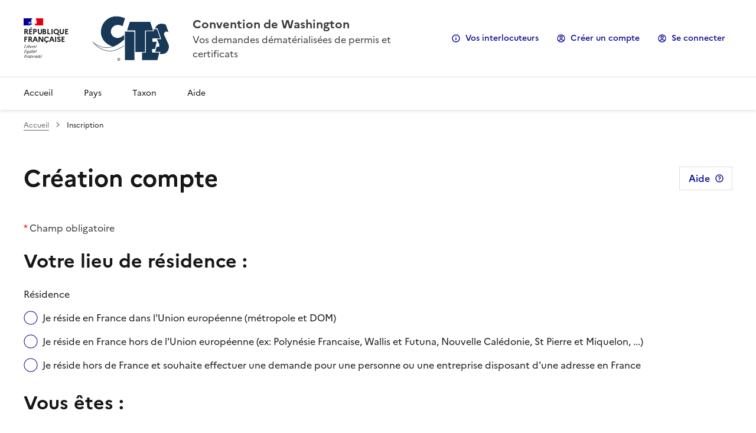

--- FILE ---
content_type: text/html;charset=UTF-8
request_url: https://cites.application.developpement-durable.gouv.fr/secure/inscription.do;jsessionid=35261EA4C3293639DBC9B3F60474240A.tc_cites_171_48
body_size: 13207
content:
<!DOCTYPE html>
<html lang="fr" data-fr-scheme="system">

<head>
    <meta charset="UTF-8">
    <meta name="theme-color" content="#000091">
    <meta name="_csrf" content="828a3373-617e-49c9-b3f7-b268eeea9854">
    <meta name="_csrf_header" content="X-CSRF-TOKEN">

    <link href="/dsfr/dsfr.main.min.css;jsessionid=7A91633F0FC5CA802E757E07FAA8CE40.tc_cites_172_150?3.1.1" rel="stylesheet">
    <link href="/dsfr/dsfr.legacy.min.css;jsessionid=7A91633F0FC5CA802E757E07FAA8CE40.tc_cites_172_150?3.1.1" rel="stylesheet">

    <link href="/dsfr/utility/utility.main.min.css;jsessionid=7A91633F0FC5CA802E757E07FAA8CE40.tc_cites_172_150?3.1.1" rel="stylesheet">
    <link href="/dsfr/utility/utility.legacy.min.css;jsessionid=7A91633F0FC5CA802E757E07FAA8CE40.tc_cites_172_150?3.1.1" rel="stylesheet">

    <link href="/th/styles/custom.css;jsessionid=7A91633F0FC5CA802E757E07FAA8CE40.tc_cites_172_150?3.1.1" rel="stylesheet">
    <link href="/th/styles/application/jquery.autocomplete.css;jsessionid=7A91633F0FC5CA802E757E07FAA8CE40.tc_cites_172_150?3.1.1" rel="stylesheet">
    <link href="/th/styles/select2.min.css;jsessionid=7A91633F0FC5CA802E757E07FAA8CE40.tc_cites_172_150?3.1.1" rel="stylesheet">
    <link href="/th/styles/custom_dossier.css;jsessionid=7A91633F0FC5CA802E757E07FAA8CE40.tc_cites_172_150?3.1.1" rel="stylesheet">
    <link href="/th/styles/consultationDossier.css;jsessionid=7A91633F0FC5CA802E757E07FAA8CE40.tc_cites_172_150?3.1.1" rel="stylesheet">

    <link href="/th/styles/custom_drop.css;jsessionid=7A91633F0FC5CA802E757E07FAA8CE40.tc_cites_172_150?3.1.1" rel="stylesheet">

    <link rel="shortcut icon" href="/th/images/favicon.ico;jsessionid=7A91633F0FC5CA802E757E07FAA8CE40.tc_cites_172_150?3.1.1">

    <title>Inscription - I-CITES</title>
</head>

<body>

    <div class="fr-skiplinks">
        <nav class="fr-container" role="navigation" aria-label="Accès rapide">
            <ul class="fr-skiplinks__list">
                <li>
                    <a class="fr-link" href="#connexion">Connexion</a>
                    
                </li>
                <li>
                    <a class="fr-link" href="#header">Menu principal</a>
                </li>
                <li>
                    <a class="fr-link" href="#content">Contenu</a>
                </li>
                <li>
                    <a class="fr-link" href="#footer">Pied de page</a>
                </li>
            </ul>
        </nav>
    </div>
    <header role="banner" class="fr-header" id="header">
        <div class="fr-header__body">
            <div class="fr-container">
                <div class="fr-header__body-row">
                    <div class="fr-header__brand fr-enlarge-link">
                        <div class="fr-header__brand-top">
                            <div class="fr-header__logo">
                                <p class="fr-logo wrap__multi-line_custom">République
française</p>
                            </div>
                            <div class="fr-header__operator">
                                <img class="fr-responsive-img fr-img-header_custom"
                                     src="/th/images/cites/logo_cites.svg;jsessionid=7A91633F0FC5CA802E757E07FAA8CE40.tc_cites_172_150" alt="Logo CITES">
                            </div>
                            <div class="fr-header__navbar">
                                <button class="fr-btn--menu fr-btn" data-fr-opened="false" aria-controls="modal-mobile"
                                        aria-haspopup="menu" id="button-mobile">Menu</button>
                            </div>
                        </div>
                        <div class="fr-header__service">
                            <a href="/accueil.do;jsessionid=7A91633F0FC5CA802E757E07FAA8CE40.tc_cites_172_150" title="Accueil - CITES - Ministère de la Transition Ecologique et de la Cohésion des Territoires" aria-label="Accueil - CITES - Ministère de la Transition Ecologique et de la Cohésion des Territoires"
                               class="fr-header__service-title">Convention de Washington</a>
                            <p class="fr-header__service-tagline">Vos demandes dématérialisées de permis et certificats</p>
                        </div>
                    </div>
                    <div class="fr-header__tools">
                        <div class="fr-header__tools-links">
                            <ul class="fr-btns-group">
                                <li>
                                    <button class="fr-btn fr-icon-information-line" data-fr-opened="false"
                                            aria-controls="fr-modal-interlocuteurs">Vos interlocuteurs</button>
                                </li>
                                <li>
                                    <a class="fr-btn fr-icon-account-circle-line" href="/secure/inscription.do;jsessionid=7A91633F0FC5CA802E757E07FAA8CE40.tc_cites_172_150">Créer un compte</a>
                                </li>
                                <li>
                                    <a class="fr-btn fr-icon-account-line" href="/secure/login.do;jsessionid=7A91633F0FC5CA802E757E07FAA8CE40.tc_cites_172_150"
                                       id="connexion">Se connecter</a>
                                </li>
                                
                                
                            </ul>
                        </div>
                    </div>
                </div>
            </div>
        </div>
        <div class="fr-header__menu fr-modal" id="modal-mobile" aria-labelledby="button-mobile">
            <div class="fr-container">
                <button class="fr-btn--close fr-btn" aria-controls="modal-mobile">Fermer</button>
                <div class="fr-header__menu-links"></div>
                <nav role="navigation" class="fr-nav" aria-label="Menu principal">
                    <ul class="fr-nav__list wrap__none">
                        <li class="fr-nav__item">
                            <a class="fr-nav__link lien-li-a_custom" href="/accueil.do;jsessionid=7A91633F0FC5CA802E757E07FAA8CE40.tc_cites_172_150">Accueil</a>
                        </li>
                        
                        <li>
                            <a class="fr-nav__link" href="/listerPays.do;jsessionid=7A91633F0FC5CA802E757E07FAA8CE40.tc_cites_172_150" target="_self">Pays</a>
                        </li>
                        <li>
                            <a class="fr-nav__link" href="/listertaxoninit.do;jsessionid=7A91633F0FC5CA802E757E07FAA8CE40.tc_cites_172_150" target="_self">Taxon</a>
                        </li>
                        
                        
                        
                        
                        
                        
                        <li class="fr-nav__item">
                            <a class="fr-nav__link lien-li-a_custom" href="/aide.do;jsessionid=7A91633F0FC5CA802E757E07FAA8CE40.tc_cites_172_150" target="_self">Aide</a>
                        </li>
                    </ul>
                </nav>
            </div>
        </div>
    </header>

<div class="fr-container">
    <nav role="navigation" class="fr-breadcrumb" aria-label="Vous êtes ici :">
        <button class="fr-breadcrumb__button" aria-expanded="false" aria-controls="breadcrumb">Voir le fil d&#39;Ariane</button>
        <div class="fr-collapse" id="breadcrumb">
            <ol class="fr-breadcrumb__list">
                <li>
                    <a class="fr-breadcrumb__link" href="/accueil.do;jsessionid=7A91633F0FC5CA802E757E07FAA8CE40.tc_cites_172_150">Accueil</a>
                </li>
                
                <li>
                    <a class="fr-breadcrumb__link" aria-current="page">Inscription</a>
                </li>
            </ol>
        </div>
    </nav>
</div>


<main id="content" role="main">
    <div class="fr-container fr-mt-6w">

        <div class="fr-creation-compte">
            <div class="page__titre fr-mb-3w">
                <h1>Création compte</h1>
                
                    <a href="javascript:aideEcran(&#39;00_EC_043_inscription.html&#39;)"
                       class="fr-btn fr-btn--tertiary fr-btn--icon-right fr-icon-question-line fr-mb-3w"
                       title="Aide à l&#39;inscription">Aide</a>
                
            </div>
            <div>
    

    

    

    
</div>
            <form action="/secure/inscription.do;jsessionid=7A91633F0FC5CA802E757E07FAA8CE40.tc_cites_172_150" method="post" id="insForm"><input type="hidden" name="_csrf" value="828a3373-617e-49c9-b3f7-b268eeea9854"/>
                <p class="fr-obligatoire-warn-custom">Champ obligatoire</p>

                <div class="fr-creation-compte__residence fr-mt-3w">
                    <h2>Votre lieu de résidence :</h2>
                    <fieldset class="fr-fieldset" id="radio-hint" aria-labelledby="radio-hint-legend">
                        <legend class="fr-fieldset__legend--regular fr-fieldset__legend" id="radio-hint-legend">Résidence</legend>
                        <div class="fr-fieldset__element">
                            <div class="fr-radio-group">
                                <input type="radio" id="ue" name="lieuResidence_ts" onclick="showOrHide();" value="UE">
                                <label class="fr-label" for="ue">Je réside en France dans l&#39;Union européenne (métropole et DOM)</label>
                            </div>
                        </div>
                        <div class="fr-fieldset__element">
                            <div class="fr-radio-group">
                                <input type="radio" id="hors_ue" name="lieuResidence_ts" onclick="showOrHide();" value="horsUE">
                                <label class="fr-label" for="hors_ue">Je réside en France hors de l&#39;Union européenne (ex: Polynésie Francaise, Wallis et Futuna, Nouvelle Calédonie, St Pierre et Miquelon, ...)</label>
                            </div>
                        </div>
                        <div class="fr-fieldset__element">
                            <div class="fr-radio-group">
                                <input type="radio" id="autre" name="lieuResidence_ts" onclick="showOrHide();" value="autre">
                                <label class="fr-label" for="autre">Je réside hors de France et souhaite effectuer une demande pour une personne ou une entreprise disposant d&#39;une adresse en France</label>
                            </div>
                        </div>
                    </fieldset>
                </div>
                <div class="fr-creation-compte__statut">
                    <h2>Vous êtes :</h2>
                    <fieldset class="fr-fieldset" id="radio-inline" aria-labelledby="radio-inline-legend">
                        <legend class="fr-fieldset__legend--regular fr-fieldset__legend"
                                id="radio-inline-legend">Statut</legend>
                        <div class="fr-fieldset__element fr-fieldset__element--inline">
                            <div class="fr-radio-group">
                                <input type="radio" id="particulier" name="statut_ts" value="particulier" onclick="showOrHide();">
                                <label class="fr-label" for="particulier">Particulier</label>
                            </div>
                        </div>
                        <div class="fr-fieldset__element fr-fieldset__element--inline">
                            <div class="fr-radio-group">
                                <input type="radio" id="societe" name="statut_ts" value="societe" onclick="showOrHide();">
                                <label class="fr-label" for="societe">Société</label>
                            </div>
                        </div>
                        <div class="fr-fieldset__element fr-fieldset__element--inline">
                            <div class="fr-radio-group">
                                <input type="radio" id="organisme" name="statut_ts" value="organisme" onclick="showOrHide();">
                                <label class="fr-label" for="organisme">Organisme</label>
                            </div>
                        </div>
                    </fieldset>
                </div>
                <div class="fr-creation-compte__detail" id="detailCompte">
                    <!-- Partie utilisateur - debut -->
                    <div id="infoUtilisateur" class="fr-grid-row fr-grid-row--gutters">
                        <input type="hidden" name="userId" id="userId" value="">
                        <div class="fr-col-lg-12 fr-col-12">
                            <fieldset class="fr-fieldset inscription_civilite" id="inscriptionCivilite"
                                      aria-labelledby="radio-civilite-legend radio-error-messages">
                                <legend class="fr-fieldset__legend--regular fr-fieldset__legend fr-obligatoire-custom"
                                        id="radio-civilite-legend">Civilité</legend>
                                
                                    <div class="fr-fieldset__element fr-fieldset__element--inline">
                                        <div class="fr-radio-group">
                                            <input type="radio" id="Madame" value="2" class="validateMe" name="civilite_ts">
                                            <label class="fr-label" for="Madame">Madame</label>
                                        </div>
                                    </div>
                                
                                    <div class="fr-fieldset__element fr-fieldset__element--inline">
                                        <div class="fr-radio-group">
                                            <input type="radio" id="Monsieur" value="1" class="validateMe" name="civilite_ts">
                                            <label class="fr-label" for="Monsieur">Monsieur</label>
                                        </div>
                                    </div>
                                
                                <div class="fr-messages-group" id="radio-error-messages" aria-live="assertive">
                                    <p class="fr-message fr-message--error fr-error-text-custom" id="errorEmptycivilite">La civilité doit être renseignée</p>
                                </div>
                            </fieldset>
                        </div>

                        <div class="fr-col-md-6 fr-col-12">
                            <div class="fr-input-group fr-inscription__input">
                                <label class="fr-label fr-obligatoire-custom" for="nom_ts">Nom</label>
                                <input class="fr-input validateMe" type="text" id="nom_ts" name="nom_ts" maxlength="30" aria-describedby="nom_ts_messages" autocomplete="family-name" value="">
                                <div class="fr-messages-group" id="nom_ts_messages" aria-live="assertive">
                                    <p class="fr-error-text">Un nom doit être renseigné</p>
                                </div>
                            </div>
                        </div>

                        <div class="fr-col-md-6 fr-col-12">
                            <div class="fr-input-group fr-inscription__input">
                                <label class="fr-label fr-obligatoire-custom" for="prenom_ts">Prénom</label>
                                <input class="fr-input validateMe" type="text" id="prenom_ts" name="prenom_ts" maxlength="20" aria-describedby="prenom_ts_messages" autocomplete="given-name" value="">
                                <div class="fr-messages-group" id="prenom_ts_messages" aria-live="assertive">
                                    <p class="fr-error-text">Un prénom doit être renseigné</p>
                                </div>
                            </div>
                        </div>

                        <div class="fr-col-lg-12 fr-col-12">
                            <div class="fr-input-group">
                                <label class="fr-label" for="email_ts">
                                    <span class=" fr-obligatoire-custom">Courriel</span>

                                    <span class="fr-hint-text">Format attendu : nom@domaine.fr</span>
                                </label>
                                <input class="fr-input validateMe" type="email" id="email_ts" name="email_ts" aria-describedby="email_ts_messages" autocomplete="email" value="">
                                <div class="fr-messages-group" id="email_ts_messages" aria-live="assertive">
                                    <p class="fr-error-text">Un courriel correct doit être renseigné. Format attendu : nom@domaine.fr</p>
                                </div>
                            </div>
                        </div>
                    </div>
                    <!-- Partie utilisateur - fin -->

                    <!-- Partie société - debut -->
                    <div class="fr-grid-row fr-grid-row--gutters societe organisme" id="champsSocieteOrganisme">
                        <div class="fr-col-sm-3 fr-col-12">
                            <div class="fr-select-group fr-inscription__select">
                                <label class="fr-label fr-obligatoire-custom" for="formeJuri_ts">
                                    <span class="societe">Type de société</span>
                                    <span class="organisme">Type d&#39;organisme</span>
                                </label>
                                <select class="fr-select" id="formeJuri_ts" name="formeJuri_ts" aria-describedby="formeJuri_ts_messages">
                                    <option value="0" hidden>Sélectionner une option</option>
                                    <option value="16">.</option>
                                    <option value="15">EIRL</option>
                                    <option value="5">1901</option>
                                    <option value="6">EURL</option>
                                    <option value="11">GIE</option>
                                    <option value="1">SA</option>
                                    <option value="2">SARL</option>
                                    <option value="4">SASP</option>
                                    <option value="14">SCM</option>
                                    <option value="17">SCEA</option>
                                    <option value="8">SCP</option>
                                    <option value="12">SCOP</option>
                                    <option value="7">SELARL</option>
                                    <option value="9">SNP</option>
                                    <option value="3">SAS</option>
                                    <option value="10">SASU</option>
                                    <option value="13">EARL</option>
                                </select>

                                <div class="fr-messages-group" id="formeJuri_ts_messages" aria-live="assertive">
                                    <p class="fr-error-text">La forme juridique doit être renseignée</p>
                                </div>
                            </div>
                        </div>

                        <div class="fr-col-md-5 fr-col-12 societe">
                            <div class="fr-input-group fr-inscription__input">
                                <label class="fr-label" for="siret_ts" id="siret_ts_label">Siret</label>
                                <input class="fr-input" type="text" id="siret_ts" name="siret_ts" autocomplete="organization"
                                       aria-describedby="siret_ts_messages" value="">
                                <div class="fr-messages-group" id="siret_ts_messages" aria-live="assertive">
                                    <p class="fr-error-text">Le SIRET/SIREN doit être renseigné</p>
                                </div>
                            </div>
                        </div>

                        <div class="fr-col-lg-12 fr-col-12" id="inscription_raisonSociale">
                            <div class="fr-input-group fr-inscription__input">
                                <label class="fr-label fr-obligatoire-custom" for="raisonSociale_ts">
                                    <span class="organisme">Nom</span>
                                    <span class="societe">Raison sociale</span>
                                </label>
                                <input class="fr-input" type="text" name="raisonSociale_ts" id="raisonSociale_ts"
                                       maxlength="50" aria-describedby="raisonSociale_ts_messages" autocomplete="organization" value="">
                                <div class="fr-messages-group" id="raisonSociale_ts_messages" aria-live="assertive">
                                    <p class="fr-error-text" id="textErrorNomOrgaSociete"></p>
                                </div>
                            </div>
                        </div>

                        <div class="fr-col-md-6 fr-col-12">
                            <div class="fr-select-group fr-inscription__select">
                                <label class="fr-label fr-obligatoire-custom" for="categoriePrinc_ts">Catégorie professionnelle</label>
                                <select class="fr-select" id="categoriePrinc_ts" name="categoriePrinc_ts" aria-describedby="categoriePrinc_ts_messages">
                                    <option value="" hidden>Sélectionner une option</option>
                                    <option value="21">AUTRE</option>
                                    <option value="20">Centre de soins- association de sauvegarde</option>
                                    <option value="3">Commerce  : animalerie - aquariophilie</option>
                                    <option value="8">Commerce  : bijouterie</option>
                                    <option value="7">Commerce  : bois bruts ou semi-finis</option>
                                    <option value="5">Commerce extraits de plantes ou d&#39;animaux</option>
                                    <option value="25">Commerce : Facture instrumentale</option>
                                    <option value="16">Commerce  : horticulture</option>
                                    <option value="15">Commerce  : objets d&#39;art – coutellerie - ébénisterie</option>
                                    <option value="4">Commerce ou fabrication denrées alimentaires</option>
                                    <option value="6">Commerce  : parfumerie - cosmétiques</option>
                                    <option value="9">Commerce  : tanneries - maroquinerie - prêt à porter</option>
                                    <option value="2">Commerce  : vente aux enchères - commissaires priseurs</option>
                                    <option value="1">Demandes pour le compte d&#39;un tiers : mandataire</option>
                                    <option value="18">Etablissement bio-médical - industrie pharmaceutique</option>
                                    <option value="14">Présentation au public  : cirque – spectacle itinérant</option>
                                    <option value="13">Présentation au public  : foire – exposition - salon</option>
                                    <option value="10">Présentation au public  : musée - muséum</option>
                                    <option value="11">Présentation au public  : parc botanique</option>
                                    <option value="12">Présentation au public  : zoo ou aquarium</option>
                                    <option value="22">Production : Eleveur - aquariophile</option>
                                    <option value="23">Production : Horticulteur - pépiniériste</option>
                                    <option value="17">Recherche scientifique - université</option>
                                    <option value="19">Trophées chasse et pêche - taxidermie</option>
                                </select>
                                <div class="fr-messages-group" id="categoriePrinc_ts_messages" aria-live="assertive">
                                    <p class="fr-error-text">Une catégorie professionnelle doit être renseignée</p>
                                </div>
                            </div>
                        </div>

                        <div class="fr-col-md-6 fr-col-12">
                            <div class="fr-select-group fr-inscription__select">
                                <label class="fr-label" for="categorieSec_ts">Catégorie professionnelle (seconde option facultative)</label>
                                <select class="fr-select" id="categorieSec_ts" name="categorieSec_ts"
                                        aria-describedby="categorieSec_ts_messages">
                                    <option value="" hidden selected="selected">Sélectionner une option</option>
                                    <option value="21">AUTRE</option>
                                    <option value="20">Centre de soins- association de sauvegarde</option>
                                    <option value="3">Commerce  : animalerie - aquariophilie</option>
                                    <option value="8">Commerce  : bijouterie</option>
                                    <option value="7">Commerce  : bois bruts ou semi-finis</option>
                                    <option value="5">Commerce extraits de plantes ou d&#39;animaux</option>
                                    <option value="25">Commerce : Facture instrumentale</option>
                                    <option value="16">Commerce  : horticulture</option>
                                    <option value="15">Commerce  : objets d&#39;art – coutellerie - ébénisterie</option>
                                    <option value="4">Commerce ou fabrication denrées alimentaires</option>
                                    <option value="6">Commerce  : parfumerie - cosmétiques</option>
                                    <option value="9">Commerce  : tanneries - maroquinerie - prêt à porter</option>
                                    <option value="2">Commerce  : vente aux enchères - commissaires priseurs</option>
                                    <option value="1">Demandes pour le compte d&#39;un tiers : mandataire</option>
                                    <option value="18">Etablissement bio-médical - industrie pharmaceutique</option>
                                    <option value="14">Présentation au public  : cirque – spectacle itinérant</option>
                                    <option value="13">Présentation au public  : foire – exposition - salon</option>
                                    <option value="10">Présentation au public  : musée - muséum</option>
                                    <option value="11">Présentation au public  : parc botanique</option>
                                    <option value="12">Présentation au public  : zoo ou aquarium</option>
                                    <option value="22">Production : Eleveur - aquariophile</option>
                                    <option value="23">Production : Horticulteur - pépiniériste</option>
                                    <option value="17">Recherche scientifique - université</option>
                                    <option value="19">Trophées chasse et pêche - taxidermie</option>
                                </select>
                                <div class="fr-messages-group" id="categorieSec_ts_messages" aria-live="assertive">
                                    <p class="fr-error-text">Les catégories principale et secondaire ne peuvent être identiques</p>
                                </div>
                            </div>
                        </div>
                    </div>
                    <!-- Partie société - fin -->

                    <!-- Partie coordonnées - debut -->
                    <div class="fr-creation-compte__info-siege fr-mt-3w" id="partieCoordonnee">
                        <h2>
                            <span class="particulier">Vos coordonnées :</span>
                            <span class="societe">Coordonnées du siège :</span>
                            <span class="organisme">Identité de l&#39;organisme :</span>
                        </h2>

                        <div class="fr-grid-row fr-grid-row--gutters">
                            <div class="fr-col-lg-12 fr-col-12">
                                <div class="fr-input-group fr-inscription__input">
                                    <label class="fr-label fr-obligatoire-custom" for="adresse1_ts">Adresse</label>
                                    <input class="fr-input validateMe" type="text" id="adresse1_ts" name="adresse1_ts"
                                           maxlength="50" aria-describedby="adresse1_ts_messages" autocomplete="street-address" value="">
                                    <div class="fr-messages-group" id="adresse1_ts_messages" aria-live="assertive">
                                        <p class="fr-error-text">L&#39;adresse doit être renseignée</p>
                                    </div>
                                </div>
                            </div>

                            <div class="fr-col-lg-12 fr-col-12 adresse_complement">
                                <div class="fr-input-group fr-inscription__input">
                                    <label class="fr-label" for="adresse2_ts">Adresse supplémentaire - ligne 1</label>
                                    <input class="fr-input" type="text" id="adresse2_ts" autocomplete="address-line1"
                                           name="adresse2_ts" maxlength="50" value="">
                                </div>
                            </div>

                            <div class="fr-col-lg-12 fr-col-12 adresse_complement">
                                <div class="fr-input-group fr-inscription__input">
                                    <label class="fr-label" for="adresse3_ts">Adresse supplémentaire - ligne 2</label>
                                    <input class="fr-input" type="text" id="adresse3_ts" autocomplete="address-line2"
                                           name="adresse3_ts" maxlength="50" value="">
                                </div>
                            </div>

                            <div class="fr-col-lg-12 fr-col-12 adresse_complement">
                                <div class="fr-input-group fr-inscription__input">
                                    <label class="fr-label" for="adresse4_ts">Adresse supplémentaire - ligne 3</label>
                                    <input class="fr-input" type="text" id="adresse4_ts" autocomplete="address-line3"
                                           name="adresse4_ts" maxlength="50" value="">
                                </div>
                            </div>

                            <div class="fr-col-lg-12 fr-col-12">
                                <button id="addComplement"
                                        class="fr-btn fr-btn--secondary fr-btn--icon-left fr-icon-add-line" type="button">Complément d&#39;adresse</button>
                            </div>

                            <div class="fr-col-sm-2 fr-col-12">
                                <div class="fr-input-group fr-inscription__input">
                                    <label class="fr-label fr-obligatoire-custom" for="cp_ts" id="cp_ts_label">Code postal</label>
                                    <input class="fr-input" type="text" id="cp_ts" name="cp_ts" maxlength="10"
                                           aria-describedby="cp_ts_ins_messages" autocomplete="postal-code" value="">
                                    <div class="fr-messages-group" id="cp_ts_ins_messages" aria-live="assertive">
                                        <p id="errorFill" class="fr-error-text">Le code postal doit être renseigné</p>
                                        <p id="errorFormat" class="fr-error-text fr-mt-2w">Le code postal doit obligatoirement contenir 5 chiffres</p>
                                        <p id="errorMatch" class="fr-error-text fr-mt-2w">Ce code postal ne correspond pas au département sélectionné</p>
                                    </div>
                                </div>
                            </div>

                            <div class="fr-col-md-5 fr-col-12">
                                <div class="fr-input-group fr-inscription__input">
                                    <label class="fr-label fr-obligatoire-custom" for="ville_ts">Ville</label>
                                    <input class="fr-input validateMe" type="text" id="ville_ts" aria-describedby="ville_ts_messages"
                                           name="ville_ts" maxlength="50" autocomplete="address-level2" value="">
                                    <div class="fr-messages-group" id="ville_ts_messages" aria-live="assertive">
                                        <p class="fr-error-text">La ville doit être renseignée</p>
                                    </div>
                                </div>
                            </div>

                            <div class="fr-col-md-5 fr-col-12">
                                <div class="fr-select-group fr-inscription__select" id="departementFieldUE">
                                    <label class="fr-label fr-obligatoire-custom" for="departementUE_ts">Département</label>
                                    <select class="fr-select" id="departementUE_ts" aria-describedby="departementUE_ts_messages"
                                            name="departementUE_ts">
                                        <option value="" hidden>Sélectionner une option</option>
                                        <option value="1">001 - Ain</option>
                                        <option value="2">002 - Aisne</option>
                                        <option value="3">003 - Allier</option>
                                        <option value="4">004 - Alpes de Haute Provence</option>
                                        <option value="5">005 - Hautes Alpes</option>
                                        <option value="6">006 - Alpes maritimes</option>
                                        <option value="7">007 - Ardèche</option>
                                        <option value="8">008 - Ardennes</option>
                                        <option value="9">009 - Ariège</option>
                                        <option value="10">010 - Aube</option>
                                        <option value="11">011 - Aude</option>
                                        <option value="12">012 - Aveyron</option>
                                        <option value="13">013 - Bouche du Rhône</option>
                                        <option value="14">014 - Calvados</option>
                                        <option value="15">015 - Cantal</option>
                                        <option value="16">016 - Charente</option>
                                        <option value="17">017 - Charente -Maritime</option>
                                        <option value="18">018 - Cher</option>
                                        <option value="19">019 - Corrèze</option>
                                        <option value="29">201 - Corse du Sud</option>
                                        <option value="30">202 - Haute Corse</option>
                                        <option value="20">021 - Côte d&#39;or</option>
                                        <option value="21">022 - Côtes d&#39;Armor</option>
                                        <option value="22">023 - Creuse</option>
                                        <option value="23">024 - Dordogne</option>
                                        <option value="24">025 - Doubs</option>
                                        <option value="25">026 - Drôme</option>
                                        <option value="26">027 - Eure</option>
                                        <option value="27">028 - Eure et Loir</option>
                                        <option value="28">029 - Finistère</option>
                                        <option value="31">030 - Gard</option>
                                        <option value="32">031 - Haute Garonne</option>
                                        <option value="33">032 - Gers</option>
                                        <option value="34">033 - Gironde</option>
                                        <option value="35">034 - Hérault</option>
                                        <option value="36">035 - Ille et Vilaine</option>
                                        <option value="37">036 - Indre</option>
                                        <option value="38">037 - Indre et Loire</option>
                                        <option value="39">038 - Isère</option>
                                        <option value="40">039 - Jura</option>
                                        <option value="41">040 - Landes</option>
                                        <option value="42">041 - Loir et Cher</option>
                                        <option value="43">042 - Loire</option>
                                        <option value="44">043 - Haute Loire</option>
                                        <option value="45">044 - Loire Atlantique</option>
                                        <option value="46">045 - Loiret</option>
                                        <option value="47">046 - Lot</option>
                                        <option value="48">047 - Lot et Garonne</option>
                                        <option value="49">048 - Lozère</option>
                                        <option value="50">049 - Maine et Loire</option>
                                        <option value="51">050 - Manche</option>
                                        <option value="52">051 - Marne</option>
                                        <option value="53">052 - Haute Marne</option>
                                        <option value="54">053 - Mayenne</option>
                                        <option value="55">054 - Meurthe et Moselle</option>
                                        <option value="56">055 - Meuse</option>
                                        <option value="57">056 - Morbihan</option>
                                        <option value="58">057 - Moselle</option>
                                        <option value="59">058 - Nièvre</option>
                                        <option value="60">059 - Nord</option>
                                        <option value="61">060 - Oise</option>
                                        <option value="62">061 - Orne</option>
                                        <option value="63">062 - Pas de Calais</option>
                                        <option value="64">063 - Puy de Dôme</option>
                                        <option value="65">064 - Pyrénées atlantiques</option>
                                        <option value="66">065 - Hautes Pyrénées</option>
                                        <option value="67">066 - Pyrénées Orientales</option>
                                        <option value="68">067 - Bas Rhin</option>
                                        <option value="69">068 - Haut Rhin</option>
                                        <option value="70">069 - Rhône</option>
                                        <option value="71">070 - Haute Saône</option>
                                        <option value="72">071 - Saône et Loire</option>
                                        <option value="73">072 - Sarthe</option>
                                        <option value="74">073 - Savoie</option>
                                        <option value="75">074 - Haute Savoie</option>
                                        <option value="76">075 - Paris</option>
                                        <option value="77">076 - Seine Maritime</option>
                                        <option value="78">077 - Seine et Marne</option>
                                        <option value="79">078 - Yvelines</option>
                                        <option value="80">079 - Deux sèvres</option>
                                        <option value="81">080 - Somme</option>
                                        <option value="82">081 - Tarn</option>
                                        <option value="83">082 - Tarn et Garonne</option>
                                        <option value="84">083 - Var</option>
                                        <option value="85">084 - Vaucluse</option>
                                        <option value="86">085 - Vendée</option>
                                        <option value="87">086 - Vienne</option>
                                        <option value="88">087 - Haute Vienne</option>
                                        <option value="89">088 - Vosges</option>
                                        <option value="90">089 - Yonne</option>
                                        <option value="91">090 - Territoire de Belfort</option>
                                        <option value="92">091 - Essonne</option>
                                        <option value="93">092 - Hauts de Seine</option>
                                        <option value="94">093 - Seine Saint Denis</option>
                                        <option value="95">094 - Val de Marne</option>
                                        <option value="96">095 - Val d&#39;Oise</option>
                                        <option value="97">971 - Guadeloupe</option>
                                        <option value="99">972 - Martinique</option>
                                        <option value="98">973 - Guyane</option>
                                        <option value="100">974 - Réunion</option>
                                        <option value="102">976 - Mayotte</option>
                                    </select>
                                    <div class="fr-messages-group" id="departementUE_ts_messages" aria-live="assertive">
                                        <p class="fr-error-text">Le département doit être renseigné</p>
                                    </div>
                                </div>

                                <div class="fr-select-group fr-inscription__select" id="departementFieldNonUE">
                                    <label class="fr-label fr-obligatoire-custom" for="departementNonUE_ts">Territoire</label>
                                    <select class="fr-select" id="departementNonUE_ts" aria-describedby="departementNonUE_ts_messages"
                                            name="departementNonUE_ts">
                                        <option value="" hidden>Sélectionner une option</option>
                                        <option value="101">975 - Saint Pierre et Miquelon</option>
                                        <option value="107">980 - Ile de Clipperton</option>
                                        <option value="106">984 - Terres australes et antarctiques Françaises</option>
                                        <option value="104">986 - Wallis-et-Futuna</option>
                                        <option value="103">987 - Polynésie Française</option>
                                        <option value="105">988 - Nouvelle Calédonie</option>
                                    </select>
                                    <div class="fr-messages-group" id="departementNonUE_ts_messages" aria-live="assertive">
                                        <p class="fr-error-text">Le département doit être renseigné</p>
                                    </div>
                                </div>

                                <div id="departementFieldAutre" class="fr-input-group fr-inscription__input">
                                    <label class="fr-label" for="departementFieldAutre_ts">Département</label>
                                    <input class="fr-input" type="text" id="departementFieldAutre_ts" autocomplete="address-level2"
                                           name="departementFieldAutre_ts" value="">
                                </div>
                            </div>

                            <div class="fr-col-sm-3 fr-col-12">
                                <div class="fr-input-group--disabled fr-input-group fr-inscription__input" id="idSpanPaysFrance">
                                    <label class="fr-label" for="paysFrance">Pays</label>
                                    <input class="fr-input" type="text" id="paysFrance" disabled maxlength="50" autocomplete="country-name" name="paysFrance" value="France">
                                </div>

                                <div class="fr-select-group fr-inscription__select" id="idSpanPays_ts">
                                    <label class="fr-label fr-obligatoire-custom" for="pays_ts">Pays</label>
                                    <select class="fr-select" id="pays_ts" name="pays_ts" aria-describedby="pays_ts_messages" autocomplete="country-name">
                                        <option value="" hidden>Sélectionner une option</option>
                                        <option value="262">Açores (Portugal – Union européenne)</option>
                                        <option value="4">Afghanistan</option>
                                        <option value="5">Afrique du Sud</option>
                                        <option value="6">Albanie</option>
                                        <option value="7">Algérie</option>
                                        <option value="8">Allemagne (Union européenne)</option>
                                        <option value="9">Andorre</option>
                                        <option value="10">Angola</option>
                                        <option value="206">Anguilla (Royaume-Uni)</option>
                                        <option value="195">Antarctique</option>
                                        <option value="11">Antigua-et-Barbuda</option>
                                        <option value="207">Antilles néerlandaises</option>
                                        <option value="12">Arabie saoudite</option>
                                        <option value="13">Argentine</option>
                                        <option value="14">Arménie</option>
                                        <option value="208">Aruba</option>
                                        <option value="252">Ashmore et îles Cartier (Australie)</option>
                                        <option value="15">Australie</option>
                                        <option value="16">Autriche (Union européenne)</option>
                                        <option value="17">Azerbaïdjan</option>
                                        <option value="18">Bahamas</option>
                                        <option value="19">Bahreïn</option>
                                        <option value="20">Bangladesh</option>
                                        <option value="21">Barbade</option>
                                        <option value="224">Bassas da India (îles)</option>
                                        <option value="22">Bélarus</option>
                                        <option value="24">Belgique (Union européenne)</option>
                                        <option value="25">Belize</option>
                                        <option value="26">Bénin</option>
                                        <option value="209">Bermudes (Royaume-Uni)</option>
                                        <option value="27">Bhoutan</option>
                                        <option value="28">Bolivie</option>
                                        <option value="279">Bonaire, Saint-Eustache et Saba</option>
                                        <option value="29">Bosnie-Herzégovine</option>
                                        <option value="30">Botswana</option>
                                        <option value="31">Brésil</option>
                                        <option value="32">Brunéi Darussalam</option>
                                        <option value="33">Bulgarie (Union européenne)</option>
                                        <option value="34">Burkina Faso</option>
                                        <option value="35">Burundi</option>
                                        <option value="36">Cambodge</option>
                                        <option value="37">Cameroun</option>
                                        <option value="38">Canada</option>
                                        <option value="39">Cap-Vert</option>
                                        <option value="272">Ceuta (Espagne - Union européenne)</option>
                                        <option value="40">Chili</option>
                                        <option value="41">Chine</option>
                                        <option value="215">Chine (Hong Kong SAR)</option>
                                        <option value="42">Chypre (Union européenne)</option>
                                        <option value="210">Clipperton (France)</option>
                                        <option value="43">Colombie</option>
                                        <option value="44">Comores</option>
                                        <option value="45">Congo</option>
                                        <option value="145">Corée</option>
                                        <option value="47">Costa Rica</option>
                                        <option value="48">Côte d&#39;Ivoire</option>
                                        <option value="49">Croatie (Union européenne)</option>
                                        <option value="50">Cuba</option>
                                        <option value="281">Curaçao</option>
                                        <option value="51">Danemark (Union européenne)</option>
                                        <option value="52">Djibouti</option>
                                        <option value="53">Dominique</option>
                                        <option value="54">Egypte</option>
                                        <option value="55">El Salvador</option>
                                        <option value="56">Emirats arabes unis</option>
                                        <option value="266">_ En provenance de la mer</option>
                                        <option value="57">Equateur</option>
                                        <option value="58">Erythrée</option>
                                        <option value="59">Espagne (Union européenne)</option>
                                        <option value="60">Estonie (Union européenne)</option>
                                        <option value="61">Etats-Unis d&#39;Amérique</option>
                                        <option value="62">Ethiopie</option>
                                        <option value="218">Europa (île)</option>
                                        <option value="64">Fédération de Russie</option>
                                        <option value="65">Fidji</option>
                                        <option value="66">Finlande (Union européenne)</option>
                                        <option value="67">Gabon</option>
                                        <option value="265">Galapagos (Equateur)</option>
                                        <option value="68">Gambie</option>
                                        <option value="69">Géorgie</option>
                                        <option value="227">Géorgie du Sud et de Sandwich du Sud (Royaume-Uni)</option>
                                        <option value="70">Ghana</option>
                                        <option value="194">Gibraltar</option>
                                        <option value="230">Glorieuses (îles)</option>
                                        <option value="71">Grèce (Union européenne)</option>
                                        <option value="72">Grenade</option>
                                        <option value="211">Groenland (Danemark)</option>
                                        <option value="212">Guadeloupe</option>
                                        <option value="213">Guam</option>
                                        <option value="73">Guatemala</option>
                                        <option value="263">Guernesey</option>
                                        <option value="74">Guinée</option>
                                        <option value="76">Guinée-Bissau</option>
                                        <option value="75">Guinée équatoriale</option>
                                        <option value="77">Guyana</option>
                                        <option value="214">Guyane française</option>
                                        <option value="78">Haïti</option>
                                        <option value="79">Honduras</option>
                                        <option value="80">Hongrie (Union européenne)</option>
                                        <option value="216">Ile Bouvet (Norvège)</option>
                                        <option value="217">Ile Christmas (Australie)</option>
                                        <option value="264">Ile de Man (Royaume-Uni)</option>
                                        <option value="219">Ile Gouch (Royaume-Uni)</option>
                                        <option value="221">Ile Marion (Afrique du Sud)</option>
                                        <option value="114">Ile Maurice</option>
                                        <option value="222">Ile Norfolk (Australie)</option>
                                        <option value="225">Iles Caïmanes (Royaume-Uni)</option>
                                        <option value="261">Iles Canaries (Espagne – Union européenne)</option>
                                        <option value="226">Iles Cocos – Keeling (Australie)</option>
                                        <option value="46">Iles Cook</option>
                                        <option value="228">Iles Falkland – Malouines</option>
                                        <option value="229">Iles Féroé (Danemark)</option>
                                        <option value="231">Iles Heard et McDonald (Australie)</option>
                                        <option value="232">Iles Kermadec (Nouvelle-Zélande)</option>
                                        <option value="233">Iles Macquerie (Australie)</option>
                                        <option value="255">Iles Mariannes du Nord (Etats-Unis)</option>
                                        <option value="113">Iles Marshall</option>
                                        <option value="253">Iles Mer de Corail (Australie)</option>
                                        <option value="257">Iles mineures éloignées des Etats-Unis</option>
                                        <option value="158">Iles Salomon</option>
                                        <option value="235">Iles Turques et Caïques (Royaume-Uni)</option>
                                        <option value="236">Iles Vierges britanniques (Royaume-Uni)</option>
                                        <option value="237">Iles Vierges des Etats-Unis</option>
                                        <option value="271">_  INCONNU / UNKNOWN</option>
                                        <option value="81">Inde</option>
                                        <option value="82">Indonésie</option>
                                        <option value="83">Irak</option>
                                        <option value="84">Iran</option>
                                        <option value="85">Irlande (Union européenne)</option>
                                        <option value="86">Islande</option>
                                        <option value="87">Israël</option>
                                        <option value="88">Italie (Union européenne)</option>
                                        <option value="90">Jamaïque</option>
                                        <option value="91">Japon</option>
                                        <option value="203">Jersey</option>
                                        <option value="92">Jordanie</option>
                                        <option value="220">Juan de Nova (île)</option>
                                        <option value="93">Kazakhstan</option>
                                        <option value="94">Kenya</option>
                                        <option value="95">Kirghizistan</option>
                                        <option value="96">Kiribati</option>
                                        <option value="97">Koweït</option>
                                        <option value="98">Laos</option>
                                        <option value="99">Lesotho</option>
                                        <option value="100">Lettonie (Union européenne)</option>
                                        <option value="101">Liban</option>
                                        <option value="102">Libéria</option>
                                        <option value="89">Libye</option>
                                        <option value="103">Liechtenstein</option>
                                        <option value="104">Lituanie (Union européenne)</option>
                                        <option value="105">Luxembourg (Union européenne)</option>
                                        <option value="238">Macao (Chine)</option>
                                        <option value="63">Macédoine</option>
                                        <option value="106">Madagascar</option>
                                        <option value="260">Madère (Portugal – Union européenne)</option>
                                        <option value="107">Malaisie</option>
                                        <option value="108">Malawi</option>
                                        <option value="109">Maldives</option>
                                        <option value="110">Mali</option>
                                        <option value="111">Malte (Union européenne)</option>
                                        <option value="112">Maroc</option>
                                        <option value="239">Martinique</option>
                                        <option value="115">Mauritanie</option>
                                        <option value="240">Mayotte (France)</option>
                                        <option value="273">Melilla (Espagne - Union européenne)</option>
                                        <option value="116">Mexique</option>
                                        <option value="117">Micronésie</option>
                                        <option value="146">Moldavie</option>
                                        <option value="118">Monaco</option>
                                        <option value="119">Mongolie</option>
                                        <option value="204">Monténégro</option>
                                        <option value="241">Montserrat (Royaume-Uni)</option>
                                        <option value="120">Mozambique</option>
                                        <option value="121">Myanmar</option>
                                        <option value="122">Namibie</option>
                                        <option value="123">Nauru</option>
                                        <option value="124">Népal</option>
                                        <option value="125">Nicaragua</option>
                                        <option value="126">Niger</option>
                                        <option value="127">Nigéria</option>
                                        <option value="128">Niue</option>
                                        <option value="205">Norvège</option>
                                        <option value="285">Nouvelle-Calédonie</option>
                                        <option value="129">Nouvelle-Zélande</option>
                                        <option value="130">Oman</option>
                                        <option value="131">Ouganda</option>
                                        <option value="132">Ouzbékistan</option>
                                        <option value="133">Pakistan</option>
                                        <option value="23">Palau</option>
                                        <option value="280">Palestine</option>
                                        <option value="134">Panama</option>
                                        <option value="135">Papouasie-Nouvelle-Guinée</option>
                                        <option value="136">Paraguay</option>
                                        <option value="137">Pays-Bas (Union européenne)</option>
                                        <option value="138">Pérou</option>
                                        <option value="139">Philippines</option>
                                        <option value="234">Pitcairn (Royaume-Uni)</option>
                                        <option value="140">Pologne (Union européenne)</option>
                                        <option value="284">Polynésie française</option>
                                        <option value="244">Porto Rico</option>
                                        <option value="141">Portugal (Union européenne)</option>
                                        <option value="142">Qatar</option>
                                        <option value="144">République centrafricaine</option>
                                        <option value="147">République démocratique du Congo</option>
                                        <option value="148">République Dominicaine</option>
                                        <option value="149">République populaire démocratique de Corée</option>
                                        <option value="150">République tchèque (Union européenne)</option>
                                        <option value="245">Réunion (île de la)</option>
                                        <option value="152">Roumanie (Union européenne)</option>
                                        <option value="153">Royaume-Uni - Grande-Bretagne</option>
                                        <option value="282">Royaume-Uni - Irlande du Nord</option>
                                        <option value="154">Rwanda</option>
                                        <option value="258">Sahara occidental</option>
                                        <option value="274">Saint Barthélémie</option>
                                        <option value="277">Saint-Barthélémy (France)</option>
                                        <option value="246">Sainte-Hélène, Ascension et Tristan da Cunha (Royaume-Uni)</option>
                                        <option value="155">Sainte-Lucie</option>
                                        <option value="156">Saint-Kitts-et-Nevis</option>
                                        <option value="198">Saint-Marin</option>
                                        <option value="201">Saint Martin (France)</option>
                                        <option value="202">Saint Martin partie néerlandaise (Pays-Bas)</option>
                                        <option value="247">Saint-Pierre-et-Miquelon (France)</option>
                                        <option value="157">Saint-Vincent-et-les Grenadines</option>
                                        <option value="159">Samoa</option>
                                        <option value="248">Samoa américaines</option>
                                        <option value="160">Sao Tomé-et-Principe</option>
                                        <option value="161">Sénégal</option>
                                        <option value="162">Serbie</option>
                                        <option value="163">Seychelles</option>
                                        <option value="164">Sierra Leone</option>
                                        <option value="165">Singapour</option>
                                        <option value="166">Slovaquie (Union européenne)</option>
                                        <option value="167">Slovénie (Union européenne)</option>
                                        <option value="168">Somalie</option>
                                        <option value="169">Soudan</option>
                                        <option value="278">Soudan du Sud</option>
                                        <option value="170">Sri Lanka</option>
                                        <option value="171">Suède (Union européenne)</option>
                                        <option value="172">Suisse</option>
                                        <option value="173">Suriname</option>
                                        <option value="199">Svalbard et île Jan Mayen (Norvège)</option>
                                        <option value="174">Swaziland</option>
                                        <option value="143">Syrie</option>
                                        <option value="175">Tadjikistan</option>
                                        <option value="200">Taïwan (République de Chine)</option>
                                        <option value="151">Tanzanie</option>
                                        <option value="176">Tchad</option>
                                        <option value="249">Terre Adélie</option>
                                        <option value="251">Territoire britannique de l&#39;océan Indien (Royaume-Uni)</option>
                                        <option value="177">Thaïlande</option>
                                        <option value="196">Timor oriental</option>
                                        <option value="178">Togo</option>
                                        <option value="256">Tokelau (Nouvelle-Zélande)</option>
                                        <option value="179">Tonga</option>
                                        <option value="2">Tous pays</option>
                                        <option value="180">Trinité-et-Tobago</option>
                                        <option value="223">Tromelin (île)</option>
                                        <option value="181">Tunisie</option>
                                        <option value="183">Türkiye</option>
                                        <option value="182">Turkménistan</option>
                                        <option value="184">Tuvalu</option>
                                        <option value="185">Ukraine</option>
                                        <option value="186">Uruguay</option>
                                        <option value="187">Vanuatu</option>
                                        <option value="188">Vatican</option>
                                        <option value="189">Venezuela</option>
                                        <option value="190">Viet Nam</option>
                                        <option value="283">_ voir case 23</option>
                                        <option value="254">Wallis et Futuna (France)</option>
                                        <option value="191">Yémen</option>
                                        <option value="192">Zambie</option>
                                        <option value="193">Zimbabwe</option>
                                    </select>
                                    <div class="fr-messages-group" id="pays_ts_messages" aria-live="assertive">
                                        <p class="fr-error-text">Le pays doit être renseigné</p>
                                    </div>
                                </div>
                            </div>

                            <div class="fr-col-md-6 fr-col-12">
                                <div class="fr-input-group fr-inscription__input">
                                    <label class="fr-label fr-obligatoire-custom" for="tel_ts">Téléphone</label>
                                    <input class="fr-input validateMe" type="text" id="tel_ts" name="tel_ts"
                                           aria-describedby="tel_ts_messages" autocomplete="tel" value="">
                                    <div class="fr-messages-group" id="tel_ts_messages" aria-live="assertive">
                                        <p class="fr-error-text">Un numéro de téléphone doit être renseigné</p>
                                    </div>
                                </div>
                            </div>

                            <div class="fr-col-md-6 fr-col-12">
                                <div class="fr-input-group fr-inscription__input">
                                    <label class="fr-label" for="fax_ts">Fax</label>
                                    <input class="fr-input" type="text" id="fax_ts"
                                           name="fax_ts" value="">
                                </div>
                            </div>
                        </div>

                        <div class="fr-alert fr-alert--success fr-alert--sm fr-mb-2w fr-mt-4w" hidden id="banner-messages-alerte">
                            <p>Un code d'activation vous a été envoyé à l'adresse e-mail indiquée</p>
                        </div>
                        <div class="fr-div__align-inline_custom fr-mt-6w">
                            <div class="fr-input-group valider">
                                <label class="fr-label" for="codeVerif_ts">
                                    <span class="fr-obligatoire-custom">Code de vérification</span>
                                    <span class="fr-hint-text">Chaque code est valable 10 minutes</span>
                                </label>
                                <input class="fr-input" autocomplete="username" aria-required="true"
                                       id="codeVerif_ts" type="text" aria-describedby="codeVerif_ts_messages" name="codeVerif" value="">
                                <div class="fr-messages-group" id="codeVerif_ts_messages" aria-live="assertive">
                                    <p id="errorEmptyCodeVerif" class="fr-error-text">Le code de vérification doit être renseigné.</p>
                                </div>
                                <input type="hidden" id="utilisation" value="inscription">
                            </div>
                            <div class="fr-mt-7w fr-ml-6w valider">
                                <button class="fr-btn fr-btn--secondary" onclick="sendCode()" type="button">Nouveau code</button>
                            </div>
                        </div>
                    </div>
                    <!-- Partie coordonnées - fin -->
                    <div class="fr-btns-group fr-btns-group--right fr-btns-group--inline-reverse fr-btns-group--inline-lg fr-btns-group--icon-left fr-mt-2w">
                        <button class="fr-btn verifier" onclick="verifyAndSendCode()" type="button">Vérifier et recevoir un code de validation</button>
                        <button type="submit" class="fr-btn valider" name="enregistrer">Valider</button>
                    </div>
                </div>
            </form>
        </div>
    </div>
</main>

<dialog aria-labelledby="fr-modal-title" id="fr-modal-interlocuteurs" class="fr-modal">
    <div class="fr-container fr-container--fluid fr-container-md">
        <div class="fr-grid-row fr-grid-row--center">
            <div class="fr-col-12 fr-col-md-11">
                <div class="fr-modal__body">
                    <div class="fr-modal__header">
                        <button class="fr-btn--close fr-btn"
                                aria-controls="fr-modal-interlocuteurs">Fermer</button>
                    </div>
                    <div class="fr-modal__content">
                        <h1 id="fr-modal-title" class="fr-modal__title">
                            <span class="fr-icon-file-fill fr-icon--lg">Vos interlocuteurs</span>
                        </h1>
                        <div class="fr-accordions-group fr-mb-3w">
                            <section class="fr-accordion">
                                <h2 class="fr-accordion__title">
                                    <button class="fr-accordion__btn"
                                            aria-expanded="false"
                                            aria-controls="accordion-1">Je ne dispose pas d&#39;une adresse en France</button>
                                </h2>
                                <div class="fr-collapse" id="accordion-1">
                                    <p><span>Merci de vous adresser aux autorités CITES de votre pays de résidence.</span> (<a
                                            href="https://cites.org/fra/cms/index.php/component/cp"
                                            title="informations et contacts nationaux CITES - ouvre un nouvel onglet" target="_blank"
                                            rel="noopener">https://cites.org/fra/cms/index.php/component/cp</a>).</p>
                                </div>
                            </section>
                            <section class="fr-accordion">
                                <h2 class="fr-accordion__title">
                                    <button class="fr-accordion__btn"
                                            aria-expanded="false"
                                            aria-controls="accordion-2">Ma question porte sur une demande de document CITES</button>
                                </h2>
                                <div class="fr-collapse" id="accordion-2">
                                    <p>Vous avez déjà un dossier de demande de document CITES en cours et vous souhaitez joindre l&#39;agent en charge de son instruction? Utilisez l&#39;onglet &quot;Communication&quot; de votre dossier.</p>
                                </div>
                            </section>
                            <section class="fr-accordion">
                                <h2 class="fr-accordion__title">
                                    <button class="fr-accordion__btn"
                                            aria-expanded="false"
                                            aria-controls="accordion-3">Ma question porte sur la réglementation CITES</button>
                                </h2>
                                <div class="fr-collapse" id="accordion-3">
                                    <p><span>Après avoir identifié le nom scientifique de cette espèce, saisissez-le dans la rubrique </span>
                                        <a href="/listertaxoninit.do;jsessionid=7A91633F0FC5CA802E757E07FAA8CE40.tc_cites_172_150" target="_self" title="Taxon, Recherche de taxons">Taxon</a>

                                        <span> de la base d&#39;informations de la présente application informatique i-CITES.</span>
                                        <span> D&#39;autres informations générales figurent dans le document suivant : </span>
                                         <a href="http://cites.info.application.developpement-durable.gouv.fr/IMG/pdf/Presentation_reglementation_CITES_2016-02-1_cle0847dc.pdf"
                                            title="réglementation CITES, PDF, nouvelle fenêtre"
                                            target="_blank" rel="noopener">PDF Réglementation CITES</a>.
                                    </p>
                                </div>
                            </section>
                        </div>
                        <div class="fr-container">
                            <div class="fr-grid-row fr-grid-row--gutters">
                                <div class="fr-col-6">
                                    <h2 class="fr-h6">Joindre le service instructeur de votre région</h2>
                                    
                                        <p>Vous trouverez ses coordonnées en cliquant ici :</p>
                                        <div class="div__align-center_custom">
                                            <a class="fr-btn fr-btn--icon-right fr-icon-france-line fr-btn--secondary"
                                               href="http://cites.info.application.developpement-durable.gouv.fr/vos-interlocuteurs-a323.html"
                                               title="service instructeur CITES - ouvre un nouvel onglet" target="_blank"
                                               rel="noopener">Service instructeur</a>
                                        </div>
                                    
                                    
                                    <p class="fr-mt-2w">Vous avez déjà un dossier de demande de document CITES en cours et vous souhaitez joindre l&#39;agent en charge de son instruction ? Utilisez la fonction &quot;Écrire à l&#39;instructeur&quot; de votre dossier.</p>
                                </div>
                                <div class="fr-col-6">
                                    <h2 class="fr-h6">Joindre l&#39;assistance informatique</h2>
                                    <p>Déposez une demande d&#39;assistance en cliquant ici :</p>
                                    <div class="div__align-center_custom">
                                        <a class="fr-btn fr-icon-questionnaire-line fr-btn--icon-right fr-btn--secondary"
                                           href="https://portail-support.din.developpement-durable.gouv.fr/projects/i-cites"
                                           title="assistance informatique - ouvre un nouvel onglet" target="_blank"
                                           rel="noopener">Assistance informatique</a>
                                    </div>
                                    <p class="fr-mt-2w fr-mb-1w">Votre demande sera traitée dans les meilleurs délais possible par l&#39;assistance i-CITES.</p>
                                    <p>
                                        <a href="https://info.cites.developpement-durable.gouv.fr/nouveau-dispositif-de-demande-d-assistance-a388.html"
                                           title="Article sur le nouveau dispositif d&#39;assistance - ouvre un nouvel onglet" target="_blank"
                                           rel="noopener">voir l&#39;article sur le nouveau dispositif d&#39;assistance</a>
                                        et la création du compte cerbère associé
                                    </p>
                                </div>
                            </div>
                        </div>
                    </div>
                </div>
            </div>
        </div>
    </div>
</dialog>
<footer class="fr-footer" id="footer" role="contentinfo">
    <div class="fr-footer__top">
        <div class="fr-container">
            <div class="fr-grid-row fr-grid-row--start fr-grid-row--gutters fr-grid-row--bottom">
                <div class="fr-col-12">
                    <h2 class="fr-footer__top-cat fr-h2">Liens utiles</h2>
                    <ul class="fr-footer__top-list fr-div__align-inline_custom">
                        <li>
                            <a class="fr-footer__top-link fr-mr-10w" href="https://cites.org/fra" title="Secrétariat CITES ouvre un nouvel onglet" target="_blank" rel="noopener">Secrétariat CITES</a>
                        </li>
                        <li>
                            <a class="fr-footer__top-link fr-mr-10w" href="https://eur-lex.europa.eu/browse/summaries.html"
                               title="Réglementation Européenne - ouvre un nouvel onglet"
                               target="_blank" rel="noopener">Réglementation UE</a>
                        </li>
                        <li>
                            <a class="fr-footer__top-link fr-mr-10w" href="https://eur-lex.europa.eu/legal-content/FR/TXT/?uri=LEGISSUM:l11023"
                               title="Commission Européenne - ouvre un nouvel onglet"
                               target="_blank" rel="noopener">Commission européenne</a>
                        </li>
                        <li>
                            <a class="fr-footer__top-link fr-mr-10w" href="https://www.speciesplus.net/" title="Species + - ouvre un nouvel onglet" target="_blank" rel="noopener">Species+</a>
                        </li>
                    </ul>
                </div>
            </div>
        </div>
    </div>
    <div class="fr-container">
        <div class="fr-footer__body">
            <div class="fr-footer__brand fr-enlarge-link">
                <a href="/accueil.do;jsessionid=7A91633F0FC5CA802E757E07FAA8CE40.tc_cites_172_150" title="Retour à l&#39;accueil de CITES - Ministère de la Transition Ecologique, de la biodiversité, de la forêt, de la mer et de la pêche">
                    <p class="fr-logo wrap__multi-line_custom">Ministère de la
transition
écologique,
de la biodiversité,
de la forêt, de la mer 
et de la pêche</p>
                </a>
            </div>

            <div class="fr-ml-auto">
                <a target="_blank" rel="noopener noreferrer" title="Je donne mon avis sur cette démarche, nouvelle fenêtre" id="linkToAvis"
                   href="https://monavis.numerique.gouv.fr/Demarches/291?&view-mode=formulaire-avis&nd_mode=en-ligne-enti%C3%A8rement&nd_source=button&key=c3dab26f2bb1cf55d084efde92763949" >
                    <img src="https://monavis.numerique.gouv.fr/monavis-static/bouton-blanc.png" alt="Je donne mon avis"/>
                </a>
            </div>

            <div class="fr-footer__content">
                <p class="fr-footer__content-desc">Version 3.1.1 23/10/2025</p>
                <ul class="fr-footer__content-list">
                    <li class="fr-footer__content-item">
                        <a class="fr-footer__content-link" href="https://ecologie.gouv.fr" title="ecologie.gouv - ouvre un nouvel onglet" target="_blank" rel="noopener">ecologie.gouv.fr</a>
                    </li>
                    <li class="fr-footer__content-item">
                        <a class="fr-footer__content-link" href="https://www.legifrance.gouv.fr" title="legifrance.gouv - ouvre un nouvel onglet" target="_blank" rel="noopener">legifrance.gouv.fr</a>
                    </li>
                    <li class="fr-footer__content-item">
                        <a class="fr-footer__content-link" href="https://cites.info.application.developpement-durable.gouv.fr"
                           title="developpement-durable.gouv - ouvre un nouvel onglet" target="_blank" rel="noopener">cites.info.application.gouv.fr</a>
                    </li>
                </ul>
            </div>
        </div>
        <div class="fr-footer__bottom">
            <ul class="fr-footer__bottom-list">
                <li class="fr-footer__bottom-item">
                    <a class="fr-footer__bottom-link" href="/plan.do;jsessionid=7A91633F0FC5CA802E757E07FAA8CE40.tc_cites_172_150">Plan du site</a>
                </li>
                <li class="fr-footer__bottom-item">
                    <a class="fr-footer__bottom-link" href="/affichermentionaccessibilite.do;jsessionid=7A91633F0FC5CA802E757E07FAA8CE40.tc_cites_172_150?class=Parametre">Accessibilité: non conforme</a>
                </li>
                <li class="fr-footer__bottom-item">
                    <a class="fr-footer__bottom-link" href="/mentionslegales.do;jsessionid=7A91633F0FC5CA802E757E07FAA8CE40.tc_cites_172_150">Mentions légales</a>
                </li>
                <li class="fr-footer__bottom-item">
                    <a class="fr-footer__bottom-link" href="/donneespersonnelles.do;jsessionid=7A91633F0FC5CA802E757E07FAA8CE40.tc_cites_172_150">Données personnelles</a>
                </li>
                <li class="fr-footer__bottom-item">
                    <a class="fr-footer__bottom-link" href="#">Gestion des cookies</a>
                </li>
            </ul>
            <div class="fr-footer__bottom-copy">
                <p>
                    <span>Sauf mention explicite de propriété intellectuelle détenue par des tiers, les contenus de ce site sont proposés sous</span>
                    <a href="https://github.com/etalab/licence-ouverte/blob/master/LO.md" title="Gitlab : licence ouverte - ouvre un nouvel onglet" target="_blank" rel="noopener">licence etalab-2.0</a>
                </p>
            </div>
        </div>
    </div>
</footer>
<div>
    <script type="module" src="/dsfr/dsfr.module.min.js;jsessionid=7A91633F0FC5CA802E757E07FAA8CE40.tc_cites_172_150?3.1.1"></script>
    <script nomodule src="/dsfr/dsfr.nomodule.min.js;jsessionid=7A91633F0FC5CA802E757E07FAA8CE40.tc_cites_172_150?3.1.1"></script>
    <script src="/th/scripts/jquery.js;jsessionid=7A91633F0FC5CA802E757E07FAA8CE40.tc_cites_172_150?3.1.1"></script>
    <script src="/th/scripts/jqueryui.js;jsessionid=7A91633F0FC5CA802E757E07FAA8CE40.tc_cites_172_150?3.1.1"></script>
    <script src="/th/scripts/jquery.ui.datepicker-fr.js;jsessionid=7A91633F0FC5CA802E757E07FAA8CE40.tc_cites_172_150?3.1.1"></script>
    <script src="/th/scripts/jquery.ajaxQueue.js;jsessionid=7A91633F0FC5CA802E757E07FAA8CE40.tc_cites_172_150?3.1.1"></script>
    <script src="/th/scripts/jquery.autocomplete.js;jsessionid=7A91633F0FC5CA802E757E07FAA8CE40.tc_cites_172_150?3.1.1"></script>
    <script src="/th/scripts/jquery.counter.js;jsessionid=7A91633F0FC5CA802E757E07FAA8CE40.tc_cites_172_150?3.1.1"></script>
    <script src="/th/scripts/jquery.treeTable.js;jsessionid=7A91633F0FC5CA802E757E07FAA8CE40.tc_cites_172_150?3.1.1"></script>
    <script src="/th/scripts/jquery.Jcrop.js;jsessionid=7A91633F0FC5CA802E757E07FAA8CE40.tc_cites_172_150?3.1.1"></script>
    <script src="/th/scripts/jquery.scrollTo.js;jsessionid=7A91633F0FC5CA802E757E07FAA8CE40.tc_cites_172_150?3.1.1"></script>
    <script src="/th/scripts/select2.min.js;jsessionid=7A91633F0FC5CA802E757E07FAA8CE40.tc_cites_172_150?3.1.1"></script>
    <script src="/th/scripts/cites/utils.js;jsessionid=7A91633F0FC5CA802E757E07FAA8CE40.tc_cites_172_150?3.1.1"></script>
    <script src="/th/scripts/cites/aide/aideEcran.js;jsessionid=7A91633F0FC5CA802E757E07FAA8CE40.tc_cites_172_150?3.1.1"></script>
    <script src="/th/scripts/cites/nbrRowToDisplay.js;jsessionid=7A91633F0FC5CA802E757E07FAA8CE40.tc_cites_172_150?3.1.1"></script>
    <script src="/th/scripts/cites/limitCharTable.js;jsessionid=7A91633F0FC5CA802E757E07FAA8CE40.tc_cites_172_150?3.1.1"></script>

    <script>
        $.listeChampsErreur = null;
        $.nomAncre = null;
        let rootPath = "/;jsessionid=7A91633F0FC5CA802E757E07FAA8CE40.tc_cites_172_150"
        $.contextPath = rootPath.substring(0, rootPath.lastIndexOf('/'));
        let $NOMPAGE = "Inscription"
        $.select2NoResultFound = "Aucun r\u00E9sultat retourn\u00E9"
    </script>

    <script src="/th/scripts/commun.js;jsessionid=7A91633F0FC5CA802E757E07FAA8CE40.tc_cites_172_150?3.1.1"></script>
    <script src="/scripts/cites/imprimeContenu.js;jsessionid=7A91633F0FC5CA802E757E07FAA8CE40.tc_cites_172_150?3.1.1"></script>
</div>

<script src="/th/scripts/cites/aide/aideEcran.js;jsessionid=7A91633F0FC5CA802E757E07FAA8CE40.tc_cites_172_150?3.1.1"></script>
<script src="/th/scripts/cites/inscription/inscription.js;jsessionid=7A91633F0FC5CA802E757E07FAA8CE40.tc_cites_172_150?3.1.1"></script>
<script>
    /*<![CDATA[*/
     $.errorTextNomOrganisme = "L'organisme doit \u00EAtre renseign\u00E9";
     $.errorTextRaisonSocialeSociete = "La raison sociale doit \u00EAtre renseign\u00E9e";
     /*]]>*/
</script>

</body>
</html>

--- FILE ---
content_type: text/css
request_url: https://cites.application.developpement-durable.gouv.fr/th/styles/consultationDossier.css;jsessionid=7A91633F0FC5CA802E757E07FAA8CE40.tc_cites_172_150?3.1.1
body_size: -15
content:
.text-important {
    color: var(--text-action-high-red-marianne);
    font-weight: bold;
}

.pager-align {
    display: inline-flex;
    flex-direction: column;
    vertical-align: middle;
}

.align-inline-justify {
    display: flex;
    justify-content: space-between;
}

.table_icon-padding {
    padding: 0;
}

.icons_list {
    display: flex;
    --ul-type: none;
    --ul-start: 0;
}

--- FILE ---
content_type: image/svg+xml
request_url: https://cites.application.developpement-durable.gouv.fr/dsfr/icons/map/france-line.svg
body_size: 4254
content:
<svg xmlns="http://www.w3.org/2000/svg" viewBox="0 0 24 24" width="24" height="24"><path d="M12.648 1.986a.729.729 0 0 1 .77.284l.217.31h.113c.317 0 .592.2.683.499l.04.125a.716.716 0 0 1 .41.254.712.712 0 0 1 .187.063l.287.14a.717.717 0 0 1 .294.267l.236-.055a.724.724 0 0 1 .608.13.693.693 0 0 1 .273.551v.251l.485.322a.727.727 0 0 1 .328.059l.077.033.1-.04a.735.735 0 0 1 .475-.024l.388.115c.137.04.257.118.347.226l.28.336.374-.037a.735.735 0 0 1 .41.079l.226.12.331.006c.133.002.26.04.371.11l.289.179a.7.7 0 0 1 .25.92l-.312.578-.016.174a.693.693 0 0 1-.034.16l-.222.63.017 1.045a.69.69 0 0 1-.256.549l-.408.333a.726.726 0 0 1-.242.13l-.7.885c.24.06.44.238.512.482l.076.256.098.12.228.334a.694.694 0 0 1-.016.801l.27.317a.696.696 0 0 1 .166.482l-.02.365a.706.706 0 0 1-.28.52l.05.048a.689.689 0 0 1 .06.95l.086.058.09-.031a.72.72 0 0 1 .888.365l.117.25a.687.687 0 0 1-.079.712l-.04.055a.691.691 0 0 1-.247.642l-.72.586-.313.197a.692.692 0 0 1-.062.317.71.71 0 0 1-.403.369l-.63.228a.764.764 0 0 1-.15.037l-.472.066a.73.73 0 0 1-.273-.013l-.97-.222-.646-.185a.65.65 0 0 1-.05-.016.727.727 0 0 1-.428-.078l-.222-.12a.726.726 0 0 1-.528-.096l-.608.36-.192.38.186.643a.696.696 0 0 1-.5.868l-.768.2a.71.71 0 0 1-.184.024l-.102-.008-.644-.112-.292.058a.74.74 0 0 1-.45-.054l-.344-.163a.709.709 0 0 1-.372-.428l-.282-.113-.118-.025a.72.72 0 0 1-.652.25l-1.216-.161a.717.717 0 0 1-.27-.094l-.206-.119h-.31a.723.723 0 0 1-.52-.22l-.208-.217-.696-.294a.714.714 0 0 1-.34-.298l-.141-.245-.298-.161a.693.693 0 0 1-.209-1.06l.464-.554.257-1.379a.7.7 0 0 1 .024-.092.687.687 0 0 1-.04-.329l.213-1.822a.688.688 0 0 1 .019-.1.694.694 0 0 1 .138-.857.693.693 0 0 1-.075-.216l-.328-.165a.71.71 0 0 1-.247-.206l-.559-.728a.693.693 0 0 1-.126-.265l-.165-.737-.002-.008-.074-.05a.708.708 0 0 1-.162-.152l-.24-.312-1.343-.524h-.386a.72.72 0 0 1-.617-.347l-.164-.275a.69.69 0 0 1-.083-.495.713.713 0 0 1-.276-.35L1.754 8.1a.695.695 0 0 1 .373-.866l1.017-.465a.734.734 0 0 1 .241-.063l1.4-.124a.738.738 0 0 1 .575.207l.259.259.054-.021a.727.727 0 0 1 .393-.036l.188.033-.253-.596-.19-.757a.691.691 0 0 1 .12-.583.713.713 0 0 1 .535-.284l.574-.029a.707.707 0 0 1 .558.222l.493.519.639.123.007-.08a.702.702 0 0 1 .481-.604l1.213-.409.326-.292-.046-.71a.7.7 0 0 1 .06-.331l.254-.546a.71.71 0 0 1 .47-.387Zm-.188 1.978-.33.081-.036.073.055.815a.64.64 0 0 1-.227.528l-.673.578a.707.707 0 0 1-.249.138l-.737.238.228.157-.283.135a.675.675 0 0 1-.347.378l-.483.23a.756.756 0 0 1-.45.06l-1.19-.22v.006l.057.799c.024.342-.23.64-.59.693l-.305.045a.744.744 0 0 1-.235-.003l-.589-.1-.299.11a.733.733 0 0 1-.755-.152l-.346-.33-.924.078-.038.016c.15.132.23.317.221.506.004 0 .007.002.01.003l1.626.608c.124.047.225.12.301.215l.206.257a.745.745 0 0 1 .397.078l.398.205c.16.083.28.223.333.385l.553.285-.595.197a.685.685 0 0 1-.316.298l.35.437.616.296a.645.645 0 0 1 .362.735l-.007.027.134.237c.107.19.107.41.01.596l.057.044a.666.666 0 0 1 .218.304l.387 1.1a.617.617 0 0 1-.036.495l.262.745-.722-.397a.743.743 0 0 1-.272.012.644.644 0 0 1-.085.177l-.305.451-.26 1.335a.64.64 0 0 1-.15.301l-.075.087a.53.53 0 0 1 .042.063l.12.197.6.242c.093.04.168.09.233.153l.097.097h.19c.124 0 .246.031.353.09l.25.139.385.048a.69.69 0 0 1 .136-.139.74.74 0 0 1 .58-.134l.98.208.69.263a.692.692 0 0 1 .37.328l.033-.006a.73.73 0 0 1 .14-.013l.104.007.506.085-.05-.164a.624.624 0 0 1 .048-.475l.397-.753a.67.67 0 0 1 .268-.273l1.165-.658a.731.731 0 0 1 .672-.026.735.735 0 0 1 .54-.06l.255.074a.686.686 0 0 1 .034.01.736.736 0 0 1 .674.077l.38.258c.1.068.18.16.229.266l.529.115.261-.035.053-.018a.654.654 0 0 1 .104-.17l.228-.268a.691.691 0 0 1 .17-.143l.44-.265.176-.138-.572-.374a.647.647 0 0 1-.3-.532l-.01-.636-.238-.214a.636.636 0 0 1-.217-.476v-.231c0-.265.167-.502.426-.606l-.093-.104a.636.636 0 0 1-.161-.385l-.02-.29a.686.686 0 0 1 .001-.082.743.743 0 0 1-.824-.013l-.202-.144a.637.637 0 0 1-.228-.76l.106-.259.03-.334a.634.634 0 0 1 .11-.303l.447-.64.461-.561a.618.618 0 0 1 .01-.232.663.663 0 0 1 .36-.44l.238-.116a.732.732 0 0 1 .252-.071l-.012-.69a.617.617 0 0 1 .04-.23l.226-.614.021-.214a.628.628 0 0 1 .039-.164.68.68 0 0 1-.083-.036l-.179-.09-.526.05a.73.73 0 0 1-.614-.239l-.348-.4-.106.041a.743.743 0 0 1-.543-.005l-.19-.077-.053.004a.745.745 0 0 1-.443-.106l-.861-.548a.679.679 0 0 1-.135-.113.733.733 0 0 1-.2-.008l-.461-.08a.679.679 0 0 1-.57-.58l-.012-.106a.704.704 0 0 1-.474-.313l-.01-.016a.719.719 0 0 1-.296-.146l-.172-.143a.672.672 0 0 1-.113-.12.709.709 0 0 1-.52-.284l-.235-.324Z"/></svg>

--- FILE ---
content_type: application/javascript
request_url: https://cites.application.developpement-durable.gouv.fr/th/scripts/cites/aide/aideEcran.js;jsessionid=7A91633F0FC5CA802E757E07FAA8CE40.tc_cites_172_150?3.1.1
body_size: -41
content:
function aideEcran(url) {
	window.open($.contextPath + '/AideEnLigne/ecrans/' + url,'','width=800,height=600,scrollbars=yes,toolbar=no,location=no,menubar=no,resizable=yes,status=no');
}

function aideChamp(url) {
	window.open($.contextPath + '/AideEnLigne/champs/' + url,'','width=800,height=600,scrollbars=yes,toolbar=no,location=no,menubar=no,resizable=yes,status=no');
}

function aidePermis(url) {
	window.open($.contextPath + '/images/permis/' + url,'','width=290,height=400,scrollbars=yes,toolbar=no,location=no,menubar=no,resizable=yes,status=no');
}

--- FILE ---
content_type: image/svg+xml
request_url: https://cites.application.developpement-durable.gouv.fr/dsfr/icons/document/file-fill.svg
body_size: 26
content:
<svg xmlns="http://www.w3.org/2000/svg" viewBox="0 0 24 24" width="24" height="24"><path d="M3 9h6a1 1 0 0 0 1-1V2h10.002c.551 0 .998.455.998.992v18.016a.993.993 0 0 1-.993.992H3.993A1 1 0 0 1 3 20.993V9Zm0-2 5-4.997V7H3Z"/></svg>

--- FILE ---
content_type: application/javascript
request_url: https://cites.application.developpement-durable.gouv.fr/th/scripts/cites/utils.js;jsessionid=7A91633F0FC5CA802E757E07FAA8CE40.tc_cites_172_150?3.1.1
body_size: 2192
content:
$(document).ready(function() {
    // Fix pour certains messages mal gérés dans le back
    if($("#codeErreurMulti").val() != undefined) {
        let message = $("#codeErreurMulti").text();
        message = message.replace("??", ""); message = message.replace("._fr??", " ."); message = message.replace("_fr??", "");
        $("#codeErreurMulti").text(message);
    }

    // Gère le 'sélectionner / dé-selectionner tout' du select2
	$('.btnSelectAllForSelect2').click(function () {
		let selectElement = $(this).closest("div[id^='select2Group']").find('.selectMultiple').get(0);
		select2SelectionButtonManager(selectElement);
	});

    // Initialise les select2
	$('.selectMultiple').select2({
		language: {
			noResults: function (){
				return $.select2NoResultFound;
			}
		}
	});

	checkAndEmptyLocalStorage();

	$(".fr-alert, p.fr-error-text").each(function (index, element) {
		element.setAttribute("role", "alert")
	});

    if ($("#checkAll").length > 0){
		$("#checkAll").change(e => {
			const element = e.target;

			if (element.checked) {
				$(".tableau input[type='checkbox']").not('#checkAll').closest('tr')
					.find('td').css("backgroundColor", "#cacafb");
				$(".tableau input[type='checkbox']").not('#checkAll').attr('checked', true);
			} else {
				$(".tableau input[type='checkbox']").not('#checkAll').closest('tr')
					.find('td').css("backgroundColor",  "inherit");

				$(".tableau input[type='checkbox']").not('#checkAll').attr('checked', false);
			}
		});

		$(".tableau input[type='checkbox']").not('#checkAll').change((e) => {
			const element = e.target;
			const tr = element.closest("tr");
			if(element.checked) {
				$(tr).find('td').css("backgroundColor",  "#cacafb");
			} else {
				$(tr).find('td').css("backgroundColor",  "inherit");
			}
		})
	}else{
		if ($("input[id^='checkAll']").length > 0){		
			$("input[id^='checkAll']").each(function(index, element){
				var nameId = 'checkAll';
				$(element).click(function() {
					var indice = $(this).attr('id').substring(nameId.length);
					var cases = $("#table" + indice).find(':checkbox');
			        if(this.checked){
			            cases.attr('checked', true);
			        }else{
			            cases.attr('checked', false);
			        }
				});
			});
		}
	}
});

function confirmationSuppression() {
	retour=false;
	if(confirm($.confirmSuppression)) {retour=true;}
	return retour;
}

function confirmationReactivation() {
	retour=false;
	if(confirm($.confirmReactivation)) {retour=true;}
	return retour;
}

function confirmDesactivation() {
	retour=false;
	if(confirm($.confirmDesactivation)) {retour=true;}
	return retour;
}

function confirmationSuppressionMasse(listName) {
	
	if($("input:checked[name='"+listName+"']").size() == 0){
		alert($.auMoinsUneLigneSelect);
		return false;
	}
	retour=false;
	if(confirm($.confirmSuppression)) {retour=true;}
	return retour;
}

function confirmationValiderEnMasse(listName) {
	
	if($("input:checked[name='"+listName+"']").size() == 0){
		alert($.auMoinsUneLigneSelect);
		return false;
	}
	retour=false;
	if(confirm($.confirmValide)) {retour=true;}
	return retour;
}

function confirmationRefuserEnMasse(listName) {
	
	if($("input:checked[name='"+listName+"']").size() == 0){
		alert($.auMoinsUneLigneSelect);
		return false;
	}
	retour=false;
	if(confirm($.confirmRefusMasse)) {retour=true;}
	return retour;
}

function controleNombrePagination(champs) {
	var taille;
	
	if(champs === 'bas')
		taille = $("input[id='taillePagesBas']").val();
	else 
		taille = $("input[id='taillePagesHaut']").val();
	
	var formValidationResult = validateRequired(taille) && validateInteger(taille) && validateIntRange(taille); 
	
	return formValidationResult;
}

function validateRequired(taille) {
	retour=false;
	if((taille == null) || ($.trim(taille) == ''))
		alert("La taille des pages est obligatoire.");
		else 
			retour = true;
	return retour;
}

function validateInteger(taille) {
	retour=false;
	if(isNaN(parseInt(taille)))
		alert("La taille des pages doit être un nombre entier.");
		else 
			retour = true;
	return retour;
}

function validateIntRange(taille) {
	retour=false;
	if((taille < 1) || (taille > 100))
		alert("La taille des pages n'est pas dans l'intervalle 1 à 100.");
		else 
			retour = true;
	return retour;
}

// Règle le souci de visibilité des checkbox causé par l'interaction DSFR / Thymeleaf
function checkboxCompatibilityFix() {
    $(".fr-checkbox-group input[type='hidden']").remove();
}
window.addEventListener("load",checkboxCompatibilityFix);

// Simplifie les show en respectant le RGAA TODO : plus utile, à remplacer par des show / hide
function showElement (element) {
    element.show();
    element.attr('aria-hidden', false);
}

// Simplifie les hide en respectant le RGAA TODO : plus utile, à remplacer par des show / hide
function hideElement (element) {
    element.hide();
    element.attr('aria-hidden', true);
}

// Permet d'utiliser les fonctions précédentes pour des groupes d'éléments TODO : plus utile, à remplacer par des show / hide
function showOrHideElements(element, show) {
    if (show) {
        for (let i = 0; i < element.length; i++) {
            showElement(element.eq(i));
        }

    } else {
        for (let i = 0; i < element.length; i++) {
            hideElement(element.eq(i));
        }
    }
}

function closeMessage(message) {
    const alert = message.parentNode;
    alert.parentNode.removeChild(alert);
}

function select2SelectionButtonManager(selectElement) {
	if ( $(selectElement).val() == null || $(selectElement).val().length != $(selectElement).find('option').not('option:hidden').length ) {
		selectAllInSelect2(selectElement);
	} else {
		unSelectAllInSelect2(selectElement);
	}
	$(selectElement).trigger("change");
}

function selectAllInSelect2(selectElement) {
	$(selectElement).find('option').not('option:hidden').prop("selected", "selected");
}

function unSelectAllInSelect2(selectElement) {
	$(selectElement).find('option').removeAttr("selected");
}

function redirection(url) {
	window.location.href = $.contextPath + url;
}


function checkDateFormat(inputDate, inputDateVisu) {
	if (inputDate.val() != '' && inputDate.val() != undefined) {
		if (inputDate.val().substring(4,5) == '-') {
			inputDateVisu.val(inputDate.val());

		} else {
			inputDateVisu.val(formatDateVisu(inputDate.val()));
		}
	}
}

function formatDateVisu(dateString) {
	if(dateString){
		return dateString.substring(6,10) + "-" + dateString.substring(3,5) + "-" + dateString.substring(0,2);
	}
}

function formatDateSave(dateString) {
	if(dateString){
		return dateString.substring(8,10) + "/" + dateString.substring(5,7) + "/" + dateString.substring(0,4);
	}
}

function checkAndEmptyLocalStorage() {
    // concerne les redirections vers l'espace de stockage avec sous-compte sélectionné
    let url = window.location.href;
    if (url.indexOf("listerespacedocu.do") == -1 && url.indexOf("modifierfichier.do") == -1 && url.indexOf("modifierdemandeaugmespacedocu.do") == -1) {
        localStorage.removeItem("sousCompteSelected");

    } else if (url.indexOf("modifierdemandeaugmespacedocu.do") == -1) {
        localStorage.removeItem("redirectURLDemandeAugm");

    } else if (url.indexOf("modifiertaxon.do") == -1) {
        localStorage.removeItem("redirectURLModifierTaxon");
    }
}

function checkPasswordCharatere(password) {
	const specialChars = '@#$%^\\-+=*§/\\\\%!_';
	const escaped = specialChars.replace(/[-\/\\^$*+?.()|[\]{}]/g, '\\$&');

	// Contient au moins une majuscule, un chiffre, un caractère spécial
	const contentRegex = new RegExp(`^(?=.*[A-Z])(?=.*[0-9])(?=.*[${escaped}]).{8,}$`);

	// Ne contient que des caractères autorisés : lettres, chiffres, caractères spéciaux
	const allowedCharsRegex = new RegExp(`^[A-Za-z0-9${escaped}]+$`);

	return contentRegex.test(password) && allowedCharsRegex.test(password);
}

--- FILE ---
content_type: application/javascript
request_url: https://cites.application.developpement-durable.gouv.fr/th/scripts/cites/inscription/inscription.js;jsessionid=7A91633F0FC5CA802E757E07FAA8CE40.tc_cites_172_150?3.1.1
body_size: 2722
content:
$(document).ready(function() {
    // Fonctions de gestion de l'affichage
	showOrHide();
	if ($('#codeVerif_ts').val() == '' || $('#codeVerif_ts').val() == undefined || $('#codeVerif_ts').val() == null) {
        $('.valider').hide();

    } else {
        $('.verifier').hide();
    }

	$(".adresse_complement input[name^='adresse']").each(function (index, element) {
		if ($(element).val().trim() == '') {
			$(element).closest('.adresse_complement').hide();
		}
	});

	$('#addComplement').click(function (e) {
       ajouterChamp();
    });

    $("select").change((event) => {
        hideCodeArea();
    });


    // Fonctions de validation des champs
    $('input').blur((e) => {
        if ($(e.target).hasClass('validateMe')) {
            validerChamp($(e.target));
        }
    });
    $('input').change((e) => {
        if (e.target.id != 'codeVerif_ts') {
            hideCodeArea();
        }
        if ($(e.target).hasClass('validateMe')) {
            validerChamp($(e.target));
        }
    });
    $('select').change((e) => {
        if ($(e.target).hasClass('validateMe')) {
            validerChamp($(e.target));
        }
    });
    $('#cp_ts').blur((e) => {
        verifierCodePostal();
    });
    $('#cp_ts').change((e) => {
        verifierCodePostal();
    });
    $('#departementUE_ts').change((e) => {
        verifierCodePostal();
    });
    $('#departementFieldNonUE').change((e) => {
        verifierCodePostal();
    });


    $('form').submit((e) => {
        if (!validateForm()) {
            e.preventDefault();
        }
    });
});

function showOrHide() {
	if ($('input[name^="statut"]:checked').size()!=0 && $('input[name="lieuResidence_ts"]:checked').size()!=0) {
		$('#detailCompte').show();
		loadFieldsAndRequirements();

	} else {
		$('#detailCompte').hide();
	}
}

// Gère l'aspect du formulaire et les classes de validation pour les champs spécifiques
function loadFieldsAndRequirements() {
	if ($('input[name="lieuResidence_ts"]:checked').val() == 'UE') {
		$('#departementFieldUE').show();
		$('#departementFieldNonUE').hide();
		$('#departementFieldAutre').hide();
		switchChampsObligatoiresFrancais(true);

		$('#departementUE_ts').addClass('validateMe');
		resetValidation($('#departementUE_ts'), $('#departementUE_ts').parent().children('div[class="fr-messages-group"]'));
		$('#departementNonUE_ts').removeClass('validateMe');
		resetValidation($('#departementNonUE_ts'), $('#departementNonUE_ts').parent().children('div[class="fr-messages-group"]'));
		$('#pays_ts').removeClass('validateMe');
		resetValidation($('#pays_ts'), $('#pays_ts').parent().children('div[class="fr-messages-group"]'));

	} else if ($('input[name="lieuResidence_ts"]:checked').val() == 'horsUE') {
		$('#departementFieldUE').hide();
		$('#departementFieldNonUE').show();
		$('#departementFieldAutre').hide();
		switchChampsObligatoiresFrancais(true);

		$('#departementUE_ts').removeClass('validateMe');
		resetValidation($('#departementUE_ts'), $('#departementUE_ts').parent().children('div[class="fr-messages-group"]'));
		$('#departementNonUE_ts').addClass('validateMe');
		resetValidation($('#departementNonUE_ts'), $('#departementNonUE_ts').parent().children('div[class="fr-messages-group"]'));
		$('#pays_ts').removeClass('validateMe');
		resetValidation($('#pays_ts'), $('#pays_ts').parent().children('div[class="fr-messages-group"]'));

	} else if ($('input[name="lieuResidence_ts"]:checked').val() == 'autre') {
		$('#departementFieldUE').hide();
		$('#departementFieldNonUE').hide();
		$('#departementFieldAutre').show();
		switchChampsObligatoiresFrancais(false);

		$('#departementUE_ts').removeClass('validateMe');
		resetValidation($('#departementUE_ts'), $('#departementUE_ts').parent().children('div[class="fr-messages-group"]'));
		$('#departementNonUE_ts').removeClass('validateMe');
		resetValidation($('#departementNonUE_ts'), $('#departementNonUE_ts').parent().children('div[class="fr-messages-group"]'));
		$('#pays_ts').addClass('validateMe');
		resetValidation($('#pays_ts'), $('#pays_ts').parent().children('div[class="fr-messages-group"]'));
	}

	if ($('input[name^="statut"]:checked').val() == 'particulier') {
		$('#partieCoordonnee').show();
		$('.societe').hide();
		$('.organisme').hide();
		$('.particulier').show();

		$('#formeJuri_ts').removeClass('validateMe');
		$('#siret_ts').removeClass('validateMe');
		$('#raisonSociale_ts').removeClass('validateMe');
		$('#categoriePrinc_ts').removeClass('validateMe');
		$('#categorieSec_ts').removeClass('validateMe');

		$('#champsSocieteOrganisme').find('.validateMe').each(function() {
            resetValidation($(this), $(this).parent().children('div[class="fr-messages-group"]'))
        });

	} else if ($('input[name^="statut"]:checked').val() == 'societe') {
		$('#partieCoordonnee').show();
		$('.particulier').hide();
		$('.organisme').hide();
		$('.societe').show();

		$('#inscription_raisonSociale').removeClass('fr-col-md-5').addClass('fr-col-lg-12');
		$('#textErrorNomOrgaSociete').text($.errorTextRaisonSocialeSociete);

		$('#formeJuri_ts').addClass('validateMe');
		// Le SIRET n'est pas toujours présent pour des sociétés non françaises
		if ($('input[name="lieuResidence_ts"]:checked').val() != 'autre') {
		    $('#siret_ts').addClass('validateMe');
		    $('#siret_ts_label').addClass('fr-obligatoire-custom');

		} else {
		    $('#siret_ts').removeClass('validateMe');
		    $('#siret_ts_label').removeClass('fr-obligatoire-custom');
		}
		$('#raisonSociale_ts').addClass('validateMe');
		$('#categoriePrinc_ts').addClass('validateMe');
		$('#categorieSec_ts').addClass('validateMe');

		$('#champsSocieteOrganisme').find('.validateMe').each(function() {
		    resetValidation($(this), $(this).parent().children('div[class="fr-messages-group"]'));
		});

	} else if ($('input[name^="statut"]:checked').val() == 'organisme') {
		$('#partieCoordonnee').show();
		$('.particulier').hide();
		$('.societe').hide();
		$('.organisme').show();

		$('#inscription_raisonSociale').removeClass('fr-col-lg-12').addClass('fr-col-md-5');
		$('#textErrorNomOrgaSociete').text($.errorTextNomOrganisme);

		$('#formeJuri_ts').addClass('validateMe');
		$('#siret_ts').removeClass('validateMe');
		$('#raisonSociale_ts').addClass('validateMe');
		$('#categoriePrinc_ts').addClass('validateMe');
		$('#categorieSec_ts').addClass('validateMe');

		$('#champsSocieteOrganisme').find('.validateMe').each(function() {
		    resetValidation($(this), $(this).parent().children('div[class="fr-messages-group"]'))
		});
    }
}

function switchChampsObligatoiresFrancais(france) {
    if (france) {
		$('#idSpanPaysFrance').show();
		$('#idSpanPays_ts').hide();
        $('#cp_ts_label').addClass('fr-obligatoire-custom');

    } else {
		$('#idSpanPaysFrance').hide();
		$('#idSpanPays_ts').show();
        $('#cp_ts_label').removeClass('fr-obligatoire-custom');
    }
}

function ajouterChamp() {
    let maxAddrComp = $('.adresse_complement');
    for (let i = 0; i < maxAddrComp.length; i++) {
        if (maxAddrComp[i].style.display == 'none') {
            maxAddrComp[i].style.display = 'block';
            $(maxAddrComp[i]).find("input[type='text']").focus();
            if (i == maxAddrComp.length - 1){
                $('#addComplement').hide();
            }
            break;
        }
    }
}

function validerChamp(champ) {
    let valide = false;

    // Cas particulier pour ce champ
    if (champ.attr('id') == 'categoriePrinc_ts' || champ.attr('id') == 'categorieSec_ts') {
        valide = verifierCategoriePro(champ);

    // Un select n'a pas de 'type'
    } else if (champ.prop("tagName").toLowerCase() == 'select') {
        valide = verifierSelect(champ);

    } else if (champ.attr('type') == 'radio') {
        valide = verifierRadio(champ);

    } else if (champ.attr('type') == 'text') {
        valide = verifierText(champ);

    } else if (champ.attr('type') == 'email') {
        valide = verifierEmail(champ);
    }

    return valide;
}

function verifierCategoriePro(champ) {
    let valide = false;
    let messages = champ.parent().children('div[class="fr-messages-group"]');

    resetValidation($('#categorieSec_ts'), $('#categorieSec_ts').parent().children('div[class="fr-messages-group"]'));
    if (champ.attr('id') == 'categoriePrinc_ts') {
        resetValidation($('#categoriePrinc_ts'), $('#categoriePrinc_ts').parent().children('div[class="fr-messages-group"]'));
    }

    if (champ.attr('id') == 'categoriePrinc_ts' && (champ.val() == 0 || champ.val() == undefined || champ.val() == null)) {
        champ.addClass('fr-select--error');
        champ.parent().addClass('fr-select-group--error');
        messages.children('p[class="fr-error-text"]').show();

    } else if ($('#categorieSec_ts').val() != '' && $('#categorieSec_ts').val() != undefined && $('#categorieSec_ts').val() == $('#categoriePrinc_ts').val()) {
        $('#categorieSec_ts').addClass('fr-select--error');
        $('#categorieSec_ts').parent().addClass('fr-select-group--error');
        $('#categorieSec_ts').parent().children('div[class="fr-messages-group"]').children().show();
        if (champ.attr('id') == 'categoriePrinc_ts') {
            champ.addClass('fr-select-valid');
            champ.parent().addClass('fr-select-group--valid');
        }

    } else {
        if (champ.attr('id') == 'categoriePrinc_ts') {
            champ.addClass('fr-select-valid');
            champ.parent().addClass('fr-select-group--valid');
        }
        valide = true;
    }

    return valide;
}

function verifierSelect(champ) {
    let valide = false;
    let messages = champ.parent().children('div[class="fr-messages-group"]');

    resetValidation(champ, messages);

    if (champ.val() == 0 || champ.val() == undefined || champ.val() == null) {
        champ.addClass('fr-select--error');
        champ.parent().addClass('fr-select-group--error');
        messages.children('p[class="fr-error-text"]').show();

    } else {
        champ.addClass('fr-select-valid');
        champ.parent().addClass('fr-select-group--valid');
        valide = true;
    }

    return valide;
}

function verifierText(champ) {
    let valide = false;
    let messages = champ.parent().children('div[class="fr-messages-group"]');

    resetValidation(champ, messages);

    if (champ.val().trim() == '' || champ.val() == undefined || champ.val() == null) {
        champ.addClass('fr-input--error');
        champ.parent().addClass('fr-input-group--error');
        messages.children('p[class="fr-error-text"]').show();

    } else {
        champ.addClass('fr-input--valid');
        champ.parent().addClass('fr-input-group--valid');
        valide = true;
    }

    return valide;
}

function verifierRadio(champ) {
    let valide = false;
    let fieldsetParent  = champ.parent().parent().parent();
    let selection = fieldsetParent.children().children().children('input:checked');
    let messages = fieldsetParent.children('div[class="fr-messages-group"]');

    resetValidation(fieldsetParent, messages);

    if (selection.val() == 0 || selection.val() == undefined || selection.val() == null) {
        fieldsetParent.addClass('fr-fieldset--error');
        messages.children('p[class="fr-error-text"]').show();

    } else {
        fieldsetParent.addClass('fr-fieldset--valid');
        valide = true;
    }

    return valide;
}

function verifierEmail(champ) {
    let valide = false ;
    let format = new RegExp(/^[A-Za-z0-9._%+-]+@[A-Za-z0-9.-]+\.[A-Za-z]{2,}$/);
    let messages = champ.parent().children('div[class="fr-messages-group"]');

    resetValidation(champ, messages);

    if (champ.val().trim() == '' || champ.val() == undefined || champ.val() == null || format.test(champ.val()) == false) {
        champ.addClass('fr-input--error');
        champ.parent().addClass('fr-input-group--error');
        messages.children('p[class="fr-error-text"]').show();

    } else {
        champ.addClass('fr-input--valid');
        champ.parent().addClass('fr-input-group--valid');
        valide = true;
    }

    return valide ;
}

function resetValidation(champ, messages) {
    messages.children().hide();
    champ.removeClass('fr-input--error').removeClass('fr-input--valid').removeClass('fr-select--error').removeClass('fr-select--valid');
    champ.parent().removeClass('fr-input-group--error').removeClass('fr-input-group--valid').removeClass('fr-select-group--error')
            .removeClass('fr-select-group--valid').removeClass('fr-fieldset--error').removeClass('fr-fieldset--valid');
}

function verifierCodePostal() {
    let valide = false;
    let messages = $('#cp_ts').parent().children('div[class="fr-messages-group"]');

    resetValidation($('#cp_ts'), messages);

    //	Le code postal doit avoir 5 chiffres
    const reqSize = new RegExp(/^\d{5}$/);

    //  Le code postal et le département doivent correspondre (y compris pour les outre-mer)
    let countyCodeInput =  $('#cp_ts').val().trim().substring(0, 3);
    let countyCodeSelect = ($('input[name="lieuResidence_ts"]:checked').val() == 'UE') ? $('#departementUE_ts option:selected').text().trim().substring(0, 3) : $('#departementNonUE_ts option:selected').text().trim().substring(0, 3);
    if (countyCodeSelect < 100) {
        countyCodeInput = countyCodeInput.substring(0, 2);
        countyCodeSelect = countyCodeSelect.substring(1, 3);
    }

    if ($('input[name="lieuResidence_ts"]:checked').val() != 'autre') {
        if ($('#cp_ts').val().trim() == '') {
            $('#cp_ts').addClass('fr-input--error');
            $('#cp_ts').parent().addClass('fr-input-group--error');
            $('#errorFill').show();
            valide = false;

        } else if (!reqSize.test($('#cp_ts').val().trim())) {
            $('#cp_ts').addClass('fr-input--error');
            $('#cp_ts').parent().addClass('fr-input-group--error');
            $('#errorFormat').show();
            valide = false;

        } else if (countyCodeInput != countyCodeSelect) {
            $('#cp_ts').addClass('fr-input--error');
            $('#cp_ts').parent().addClass('fr-input-group--error');
            $('#errorMatch').show();
            valide = false;

        } else {
            $('#cp_ts').addClass('fr-input--valid');
            $('#cp_ts').parent().addClass('fr-input-group--valid');
            valide = true;
        }

    } else {
        valide = true;
    }

    return valide;
}

// Gère les modalités de validation du formulaire
function validateForm() {
    let champsValides = [];
    $('.validateMe').each(function() {
        champsValides.push(validerChamp($(this)));
    });

    if ($('input[name="lieuResidence_ts"]:checked').val() != 'autre') {
        champsValides.push(verifierCodePostal($('#cp_ts')));
    }

    if (champsValides.includes(false)) {
        return false;

    } else {
        return true;
    }
}

// Affiche le champ du code de vérification
function verifyAndSendCode() {
    if (validateForm()) {
        $('.verifier').hide();
        $('.valider').show();
        $('#codeVerif_ts').addClass('validateMe');
        $('#codeVerif_ts').focus();

        sendCode();
    }
}

// Envoie le code de vérification à l'email indiqué
function sendCode() {
    let token = $("meta[name='_csrf']").attr("content");
    let header = $("meta[name='_csrf_header']").attr("content");
    let url = $.contextPath + "/envoyerCodeVerificationAjax.do";
    let dataIn = {
        utilisation : $('#utilisation').val(),
        emailUtilisateur : $('#email_ts').val()
    };

    $.ajax({
        beforeSend: function(xhr){xhr.setRequestHeader(header, token);},
        url: url,
        dataType: "json",
        cache: false,
        async: false,
        data: dataIn,
        success: function(data) {
            if (data.envoi == 'ok') {
                $('#banner-messages-alerte').show();
                setTimeout(() => {$('#banner-messages-alerte').hide();}, 8000);
            }
        }
    });
}

// Cache le champ du code de vérification
function hideCodeArea() {
    $('#codeVerif_ts').val('');
    $('#codeVerif_ts').removeClass('validateMe');
    resetValidation($('#codeVerif_ts'), $('#codeVerif_ts').parent().children('div[class="fr-messages-group"]'));
    $('.valider').hide();
    $('.verifier').show();
}

--- FILE ---
content_type: application/javascript
request_url: https://cites.application.developpement-durable.gouv.fr/th/scripts/cites/limitCharTable.js;jsessionid=7A91633F0FC5CA802E757E07FAA8CE40.tc_cites_172_150?3.1.1
body_size: 62
content:
$(document).ready(function() {
    $('.limitSize10').each(function (index, e) {
        limitSize($(e), 10);
    });

    $('.limitSize12').each(function (index, e) {
        limitSize($(e), 12);
    });

    $('.limitSize15').each(function (index, e) {
        limitSize($(e), 15);
    });

    $('.limitSize18').each(function (index, e) {
        limitSize($(e), 18);
    });

    $('.limitSize20').each(function (index, e) {
        limitSize($(e), 20);
    });

    $('.limitSize25').each(function (index, e) {
        limitSize($(e), 25);
    });

    $('.limitSize30').each(function (index, e) {
        limitSize($(e), 30);
    });

    $('.limitSize40').each(function (index, e) {
        limitSize($(e), 40);
    });

    $('.limitSize60').each(function (index, e) {
        limitSize($(e), 60);
    });
});

function limitSize (element, size) {
    let text = element.text().trim();

    if (text.length > size) {

        if (element.attr('title') == undefined) {
            element.attr('title', text);
        }
        if (element.attr('aria-label') == undefined && element[0].tagName != 'SPAN') {
            element.attr('aria-label', text);
        }
        element.text((text.substring(0, size) + '...'));
    }
}

--- FILE ---
content_type: image/svg+xml
request_url: https://cites.application.developpement-durable.gouv.fr/dsfr/icons/communication/questionnaire-line.svg
body_size: 124
content:
<svg xmlns="http://www.w3.org/2000/svg" viewBox="0 0 24 24" width="24" height="24"><path d="M21 3a1 1 0 0 1 1 1v14a1 1 0 0 1-1 1H6.455L2 22.5V4a1 1 0 0 1 1-1h18Zm-1 2H4v13.385L5.763 17H20V5Zm-7 9v2h-2v-2h2Zm-.54-7.972A3.501 3.501 0 0 1 12 13h-1v-2h1a1.5 1.5 0 1 0-1.471-1.794l-1.962-.393a3.501 3.501 0 0 1 3.892-2.785Z"/></svg>

--- FILE ---
content_type: application/javascript
request_url: https://cites.application.developpement-durable.gouv.fr/scripts/cites/imprimeContenu.js;jsessionid=7A91633F0FC5CA802E757E07FAA8CE40.tc_cites_172_150?3.1.1
body_size: -102
content:

function afficheImprimeContenu(){
	window.open('imprimecontenu.do','','width=800,height=600,toolbar=no,location=no,menubar=yes,resizable=yes,status=no,scrollbars = yes');
}